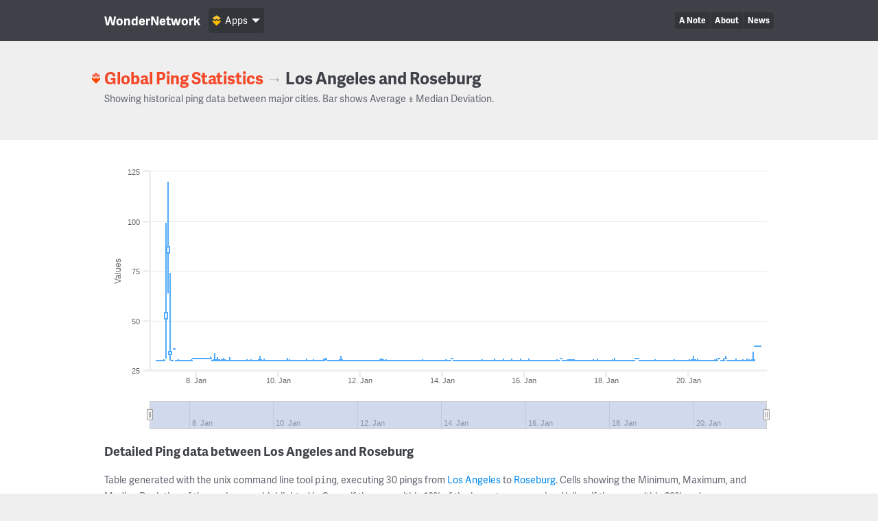

--- FILE ---
content_type: text/html; charset=UTF-8
request_url: https://wondernetwork.com/pings/Los%20Angeles/Roseburg
body_size: 10729
content:
<!DOCTYPE html>
<html>
	<head>
		<meta charset="utf-8">
		<meta http-equiv="X-UA-Compatible" content="IE=edge">
		<title>Ping time between Los Angeles and Roseburg - WonderNetwork</title>
		<meta name="description" content="">
		<meta name="viewport" content="width=device-width, initial-scale=1">
		<link rel="apple-touch-icon" sizes="180x180" href="/apple-touch-icon.png">
        <link rel="icon" type="image/png" sizes="32x32" href="/favicon-32x32.png">
        <link rel="icon" type="image/png" sizes="16x16" href="/favicon-16x16.png">
        <link rel="manifest" href="/manifest.json">
        <link rel="mask-icon" href="/safari-pinned-tab.svg" color="#ffbc00">
        <meta name="theme-color" content="#ffffff">

                <link rel="canonical" href="/pings/Los Angeles/Roseburg"/>
        		<!-- Organization structured data -->
	    <script type="application/ld+json">
	        {
	          "@context": "http://schema.org",
	          "@type": "Organization",
	          "name": "WonderNetwork",
	          "url": "https://wondernetwork.com",
	          "logo": "https://wondernetwork.com/img/wondernetwork_transparent.png",
	          "sameAs" : [
	                "https://twitter.com/wondernetwork",
	                "https://ca.linkedin.com/company/wonderproxy"
	          ]
	        }
	    </script>
		<script type="text/javascript">
		(function() {
			var config = {
				kitId: 'thg1bbf',
				scriptTimeout: 3000
			};
			var h=document.getElementsByTagName("html")[0];h.className+=" wf-loading";var t=setTimeout(function(){h.className=h.className.replace(/(\s|^)wf-loading(\s|$)/g," ");h.className+=" wf-inactive"},config.scriptTimeout);var tk=document.createElement("script"),d=false;tk.src='//use.typekit.net/'+config.kitId+'.js';tk.type="text/javascript";tk.async="true";tk.onload=tk.onreadystatechange=function(){var a=this.readyState;if(d||a&&a!="complete"&&a!="loaded")return;d=true;clearTimeout(t);try{Typekit.load(config)}catch(b){}};var s=document.getElementsByTagName("script")[0];s.parentNode.insertBefore(tk,s)
		})();
		</script>
		<!-- Open Graph data -->
	    <meta property="og:site_name" content="WonderNetwork" />
	    <meta property="og:title" content="Ping time between Los Angeles and Roseburg - WonderNetwork" />
	    <meta property="og:type" content="website" />
	    <meta property="og:url" content="https://wondernetwork.com/pings/Los%20Angeles/Roseburg"/>
        <meta property="og:image" content="https://wondernetwork.com/img/social.png"/>
	    <meta property="og:description" content=""/>
		<script type="text/javascript">
                            window['wondernetwork_pings'] = {"city1":"Los Angeles","city2":"Roseburg","rs":[{"source":"37","destination":"163","timestamp":"2026-01-21 17:44:56","min":"36.931","avg":"37.206","max":"37.408","mdev":"0.109"},{"source":"37","destination":"163","timestamp":"2026-01-21 16:29:54","min":"36.973","avg":"37.237","max":"37.402","mdev":"0.097"},{"source":"37","destination":"163","timestamp":"2026-01-21 15:14:55","min":"36.899","avg":"37.217","max":"37.436","mdev":"0.118"},{"source":"37","destination":"163","timestamp":"2026-01-21 13:59:55","min":"29.578","avg":"30.049","max":"34.311","mdev":"0.802"},{"source":"37","destination":"163","timestamp":"2026-01-21 12:44:54","min":"29.663","avg":"29.911","max":"30.099","mdev":"0.099"},{"source":"37","destination":"163","timestamp":"2026-01-21 11:29:55","min":"29.796","avg":"29.953","max":"30.434","mdev":"0.114"},{"source":"37","destination":"163","timestamp":"2026-01-21 10:14:57","min":"29.792","avg":"29.94","max":"30.753","mdev":"0.173"},{"source":"37","destination":"163","timestamp":"2026-01-21 08:59:55","min":"29.62","avg":"29.88","max":"30.086","mdev":"0.125"},{"source":"37","destination":"163","timestamp":"2026-01-21 07:44:55","min":"29.63","avg":"29.943","max":"30.373","mdev":"0.151"},{"source":"37","destination":"163","timestamp":"2026-01-21 06:29:55","min":"29.609","avg":"29.912","max":"30.125","mdev":"0.113"},{"source":"37","destination":"163","timestamp":"2026-01-21 05:14:55","min":"29.672","avg":"29.921","max":"30.082","mdev":"0.095"},{"source":"37","destination":"163","timestamp":"2026-01-21 03:59:55","min":"29.663","avg":"29.958","max":"30.903","mdev":"0.203"},{"source":"37","destination":"163","timestamp":"2026-01-21 02:44:55","min":"29.696","avg":"29.938","max":"30.151","mdev":"0.117"},{"source":"37","destination":"163","timestamp":"2026-01-21 01:29:56","min":"29.657","avg":"29.945","max":"30.101","mdev":"0.099"},{"source":"37","destination":"163","timestamp":"2026-01-21 00:14:54","min":"29.654","avg":"29.95","max":"30.233","mdev":"0.125"},{"source":"37","destination":"163","timestamp":"2026-01-20 22:59:57","min":"29.69","avg":"29.911","max":"30.12","mdev":"0.106"},{"source":"37","destination":"163","timestamp":"2026-01-20 21:44:55","min":"30.482","avg":"30.89","max":"32.357","mdev":"0.311"},{"source":"37","destination":"163","timestamp":"2026-01-20 20:29:55","min":"29.63","avg":"29.954","max":"30.757","mdev":"0.196"},{"source":"37","destination":"163","timestamp":"2026-01-20 19:14:55","min":"29.64","avg":"29.913","max":"30.114","mdev":"0.11"},{"source":"37","destination":"163","timestamp":"2026-01-20 17:59:54","min":"30.635","avg":"30.823","max":"31.021","mdev":"0.087"},{"source":"37","destination":"163","timestamp":"2026-01-20 16:44:55","min":"29.605","avg":"29.929","max":"30.976","mdev":"0.235"},{"source":"37","destination":"163","timestamp":"2026-01-20 15:29:55","min":"29.673","avg":"29.96","max":"30.628","mdev":"0.165"},{"source":"37","destination":"163","timestamp":"2026-01-20 14:14:55","min":"29.6","avg":"29.88","max":"30.089","mdev":"0.139"},{"source":"37","destination":"163","timestamp":"2026-01-20 12:59:54","min":"29.558","avg":"29.874","max":"30.1","mdev":"0.119"},{"source":"37","destination":"163","timestamp":"2026-01-20 11:44:56","min":"29.601","avg":"29.901","max":"30.075","mdev":"0.124"},{"source":"37","destination":"163","timestamp":"2026-01-20 10:29:56","min":"29.571","avg":"29.865","max":"30.089","mdev":"0.13"},{"source":"37","destination":"163","timestamp":"2026-01-20 09:14:57","min":"29.606","avg":"29.911","max":"30.095","mdev":"0.134"},{"source":"37","destination":"163","timestamp":"2026-01-20 07:59:55","min":"29.63","avg":"29.928","max":"30.12","mdev":"0.119"},{"source":"37","destination":"163","timestamp":"2026-01-20 06:44:55","min":"29.606","avg":"29.931","max":"30.077","mdev":"0.11"},{"source":"37","destination":"163","timestamp":"2026-01-20 05:29:55","min":"29.616","avg":"29.948","max":"30.816","mdev":"0.213"},{"source":"37","destination":"163","timestamp":"2026-01-20 04:14:56","min":"29.637","avg":"29.95","max":"30.636","mdev":"0.173"},{"source":"37","destination":"163","timestamp":"2026-01-20 02:59:56","min":"29.741","avg":"30.003","max":"32.364","mdev":"0.448"},{"source":"37","destination":"163","timestamp":"2026-01-20 01:44:56","min":"29.63","avg":"29.943","max":"30.63","mdev":"0.174"},{"source":"37","destination":"163","timestamp":"2026-01-20 00:29:56","min":"29.692","avg":"29.945","max":"30.592","mdev":"0.154"},{"source":"37","destination":"163","timestamp":"2026-01-19 23:14:56","min":"29.576","avg":"29.883","max":"30.236","mdev":"0.145"},{"source":"37","destination":"163","timestamp":"2026-01-19 21:59:43","min":"29.642","avg":"29.921","max":"30.188","mdev":"0.128"},{"source":"37","destination":"163","timestamp":"2026-01-19 20:44:55","min":"29.678","avg":"29.892","max":"30.067","mdev":"0.11"},{"source":"37","destination":"163","timestamp":"2026-01-19 19:29:54","min":"29.646","avg":"29.931","max":"30.268","mdev":"0.143"},{"source":"37","destination":"163","timestamp":"2026-01-19 18:14:54","min":"29.654","avg":"29.909","max":"30.343","mdev":"0.136"},{"source":"37","destination":"163","timestamp":"2026-01-19 16:59:55","min":"29.62","avg":"29.918","max":"30.087","mdev":"0.107"},{"source":"37","destination":"163","timestamp":"2026-01-19 15:44:53","min":"29.642","avg":"29.889","max":"30.382","mdev":"0.141"},{"source":"37","destination":"163","timestamp":"2026-01-19 14:29:57","min":"29.674","avg":"29.922","max":"30.089","mdev":"0.098"},{"source":"37","destination":"163","timestamp":"2026-01-19 13:14:55","min":"29.68","avg":"29.915","max":"30.13","mdev":"0.119"},{"source":"37","destination":"163","timestamp":"2026-01-19 11:59:54","min":"29.575","avg":"29.92","max":"30.174","mdev":"0.12"},{"source":"37","destination":"163","timestamp":"2026-01-19 10:44:56","min":"29.801","avg":"29.96","max":"30.126","mdev":"0.079"},{"source":"37","destination":"163","timestamp":"2026-01-19 09:29:55","min":"29.63","avg":"29.886","max":"30.119","mdev":"0.139"},{"source":"37","destination":"163","timestamp":"2026-01-19 08:14:54","min":"29.703","avg":"29.933","max":"30.11","mdev":"0.091"},{"source":"37","destination":"163","timestamp":"2026-01-19 06:59:54","min":"29.687","avg":"29.93","max":"30.104","mdev":"0.1"},{"source":"37","destination":"163","timestamp":"2026-01-19 05:44:54","min":"29.619","avg":"29.912","max":"30.069","mdev":"0.112"},{"source":"37","destination":"163","timestamp":"2026-01-19 04:29:54","min":"29.651","avg":"29.918","max":"30.358","mdev":"0.13"},{"source":"37","destination":"163","timestamp":"2026-01-19 03:14:53","min":"29.644","avg":"29.907","max":"30.064","mdev":"0.119"},{"source":"37","destination":"163","timestamp":"2026-01-19 01:59:57","min":"29.62","avg":"29.945","max":"30.135","mdev":"0.102"},{"source":"37","destination":"163","timestamp":"2026-01-19 00:44:54","min":"29.598","avg":"29.918","max":"30.062","mdev":"0.099"},{"source":"37","destination":"163","timestamp":"2026-01-18 23:29:54","min":"29.674","avg":"29.973","max":"30.13","mdev":"0.101"},{"source":"37","destination":"163","timestamp":"2026-01-18 22:14:54","min":"29.608","avg":"29.89","max":"30.201","mdev":"0.132"},{"source":"37","destination":"163","timestamp":"2026-01-18 20:59:55","min":"29.69","avg":"29.893","max":"30.081","mdev":"0.112"},{"source":"37","destination":"163","timestamp":"2026-01-18 19:44:55","min":"29.665","avg":"29.954","max":"30.22","mdev":"0.118"},{"source":"37","destination":"163","timestamp":"2026-01-18 18:29:58","min":"30.711","avg":"30.871","max":"31.089","mdev":"0.08"},{"source":"37","destination":"163","timestamp":"2026-01-18 17:14:54","min":"30.652","avg":"30.848","max":"31.086","mdev":"0.105"},{"source":"37","destination":"163","timestamp":"2026-01-18 15:59:56","min":"29.667","avg":"29.918","max":"30.074","mdev":"0.091"},{"source":"37","destination":"163","timestamp":"2026-01-18 14:44:54","min":"29.63","avg":"29.873","max":"30.117","mdev":"0.14"},{"source":"37","destination":"163","timestamp":"2026-01-18 13:29:54","min":"29.728","avg":"29.938","max":"30.081","mdev":"0.092"},{"source":"37","destination":"163","timestamp":"2026-01-18 12:14:54","min":"29.624","avg":"29.944","max":"30.291","mdev":"0.16"},{"source":"37","destination":"163","timestamp":"2026-01-18 10:59:55","min":"29.574","avg":"29.902","max":"30.136","mdev":"0.117"},{"source":"37","destination":"163","timestamp":"2026-01-18 09:44:56","min":"29.639","avg":"29.889","max":"30.203","mdev":"0.123"},{"source":"37","destination":"163","timestamp":"2026-01-18 08:29:55","min":"29.62","avg":"29.932","max":"30.178","mdev":"0.128"},{"source":"37","destination":"163","timestamp":"2026-01-18 07:14:56","min":"29.614","avg":"29.934","max":"30.065","mdev":"0.104"},{"source":"37","destination":"163","timestamp":"2026-01-18 05:59:53","min":"29.667","avg":"29.868","max":"30.044","mdev":"0.1"},{"source":"37","destination":"163","timestamp":"2026-01-18 04:44:54","min":"29.685","avg":"29.948","max":"31.054","mdev":"0.231"},{"source":"37","destination":"163","timestamp":"2026-01-18 03:29:53","min":"29.612","avg":"29.895","max":"30.649","mdev":"0.191"},{"source":"37","destination":"163","timestamp":"2026-01-18 02:14:54","min":"29.695","avg":"29.899","max":"30.124","mdev":"0.112"},{"source":"37","destination":"163","timestamp":"2026-01-18 00:59:54","min":"29.61","avg":"29.867","max":"30.281","mdev":"0.125"},{"source":"37","destination":"163","timestamp":"2026-01-17 23:44:54","min":"29.651","avg":"29.906","max":"30.056","mdev":"0.095"},{"source":"37","destination":"163","timestamp":"2026-01-17 22:30:00","min":"29.692","avg":"29.953","max":"30.158","mdev":"0.106"},{"source":"37","destination":"163","timestamp":"2026-01-17 21:14:59","min":"29.582","avg":"29.896","max":"30.133","mdev":"0.124"},{"source":"37","destination":"163","timestamp":"2026-01-17 19:59:54","min":"29.639","avg":"29.908","max":"30.176","mdev":"0.132"},{"source":"37","destination":"163","timestamp":"2026-01-17 18:44:54","min":"29.579","avg":"29.99","max":"30.89","mdev":"0.244"},{"source":"37","destination":"163","timestamp":"2026-01-17 17:29:55","min":"29.811","avg":"29.945","max":"30.107","mdev":"0.081"},{"source":"37","destination":"163","timestamp":"2026-01-17 16:14:55","min":"29.638","avg":"29.907","max":"30.64","mdev":"0.197"},{"source":"37","destination":"163","timestamp":"2026-01-17 14:59:55","min":"29.611","avg":"29.887","max":"30.305","mdev":"0.159"},{"source":"37","destination":"163","timestamp":"2026-01-17 13:44:54","min":"29.676","avg":"29.919","max":"30.191","mdev":"0.113"},{"source":"37","destination":"163","timestamp":"2026-01-17 12:29:55","min":"29.726","avg":"29.946","max":"30.175","mdev":"0.089"},{"source":"37","destination":"163","timestamp":"2026-01-17 11:14:54","min":"29.606","avg":"29.928","max":"30.237","mdev":"0.15"},{"source":"37","destination":"163","timestamp":"2026-01-17 09:59:55","min":"29.621","avg":"29.941","max":"30.062","mdev":"0.086"},{"source":"37","destination":"163","timestamp":"2026-01-17 08:44:53","min":"29.688","avg":"29.915","max":"30.125","mdev":"0.105"},{"source":"37","destination":"163","timestamp":"2026-01-17 07:29:55","min":"29.588","avg":"29.938","max":"30.143","mdev":"0.1"},{"source":"37","destination":"163","timestamp":"2026-01-17 06:14:54","min":"29.673","avg":"29.94","max":"30.294","mdev":"0.118"},{"source":"37","destination":"163","timestamp":"2026-01-17 04:59:54","min":"29.673","avg":"29.956","max":"30.371","mdev":"0.119"},{"source":"37","destination":"163","timestamp":"2026-01-17 03:44:55","min":"29.842","avg":"30.019","max":"30.51","mdev":"0.142"},{"source":"37","destination":"163","timestamp":"2026-01-17 02:30:00","min":"29.851","avg":"30.001","max":"30.146","mdev":"0.075"},{"source":"37","destination":"163","timestamp":"2026-01-17 01:14:56","min":"29.581","avg":"29.917","max":"30.071","mdev":"0.131"},{"source":"37","destination":"163","timestamp":"2026-01-16 23:59:58","min":"29.632","avg":"29.92","max":"30.059","mdev":"0.103"},{"source":"37","destination":"163","timestamp":"2026-01-16 22:44:55","min":"29.651","avg":"29.913","max":"30.157","mdev":"0.114"},{"source":"37","destination":"163","timestamp":"2026-01-16 21:29:53","min":"30.55","avg":"30.871","max":"31.03","mdev":"0.121"},{"source":"37","destination":"163","timestamp":"2026-01-16 20:14:56","min":"29.708","avg":"29.963","max":"30.213","mdev":"0.104"},{"source":"37","destination":"163","timestamp":"2026-01-16 18:59:55","min":"29.599","avg":"29.954","max":"30.482","mdev":"0.18"},{"source":"37","destination":"163","timestamp":"2026-01-16 17:44:57","min":"29.699","avg":"29.92","max":"30.111","mdev":"0.098"},{"source":"37","destination":"163","timestamp":"2026-01-16 16:29:56","min":"29.628","avg":"29.882","max":"30.045","mdev":"0.096"},{"source":"37","destination":"163","timestamp":"2026-01-16 15:14:56","min":"29.674","avg":"29.96","max":"30.172","mdev":"0.104"},{"source":"37","destination":"163","timestamp":"2026-01-16 13:59:56","min":"29.71","avg":"29.953","max":"30.072","mdev":"0.096"},{"source":"37","destination":"163","timestamp":"2026-01-16 12:44:56","min":"29.635","avg":"29.907","max":"30.07","mdev":"0.112"},{"source":"37","destination":"163","timestamp":"2026-01-16 11:29:56","min":"29.603","avg":"29.895","max":"30.118","mdev":"0.133"},{"source":"37","destination":"163","timestamp":"2026-01-16 10:14:55","min":"29.585","avg":"29.909","max":"30.103","mdev":"0.11"},{"source":"37","destination":"163","timestamp":"2026-01-16 08:59:56","min":"29.627","avg":"29.897","max":"30.051","mdev":"0.101"},{"source":"37","destination":"163","timestamp":"2026-01-16 07:44:55","min":"29.751","avg":"29.956","max":"30.164","mdev":"0.09"},{"source":"37","destination":"163","timestamp":"2026-01-16 06:29:57","min":"29.758","avg":"29.924","max":"30.135","mdev":"0.084"},{"source":"37","destination":"163","timestamp":"2026-01-16 05:14:55","min":"29.592","avg":"29.958","max":"30.172","mdev":"0.121"},{"source":"37","destination":"163","timestamp":"2026-01-16 03:59:55","min":"29.651","avg":"29.941","max":"30.293","mdev":"0.147"},{"source":"37","destination":"163","timestamp":"2026-01-16 02:44:56","min":"29.736","avg":"29.994","max":"30.85","mdev":"0.19"},{"source":"37","destination":"163","timestamp":"2026-01-16 01:29:56","min":"29.607","avg":"29.915","max":"30.037","mdev":"0.103"},{"source":"37","destination":"163","timestamp":"2026-01-16 00:14:56","min":"29.606","avg":"29.892","max":"30.119","mdev":"0.142"},{"source":"37","destination":"163","timestamp":"2026-01-15 22:59:56","min":"29.666","avg":"29.92","max":"30.101","mdev":"0.116"},{"source":"37","destination":"163","timestamp":"2026-01-15 21:44:55","min":"29.637","avg":"29.97","max":"30.834","mdev":"0.251"},{"source":"37","destination":"163","timestamp":"2026-01-15 20:29:58","min":"29.723","avg":"29.945","max":"30.114","mdev":"0.101"},{"source":"37","destination":"163","timestamp":"2026-01-15 19:14:57","min":"29.722","avg":"29.96","max":"30.131","mdev":"0.108"},{"source":"37","destination":"163","timestamp":"2026-01-15 17:59:54","min":"29.568","avg":"29.914","max":"30.167","mdev":"0.117"},{"source":"37","destination":"163","timestamp":"2026-01-15 16:44:57","min":"29.684","avg":"29.936","max":"30.907","mdev":"0.198"},{"source":"37","destination":"163","timestamp":"2026-01-15 15:29:58","min":"29.672","avg":"29.908","max":"30.148","mdev":"0.11"},{"source":"37","destination":"163","timestamp":"2026-01-15 14:14:54","min":"29.614","avg":"29.93","max":"30.09","mdev":"0.115"},{"source":"37","destination":"163","timestamp":"2026-01-15 12:59:53","min":"29.625","avg":"29.874","max":"30.185","mdev":"0.145"},{"source":"37","destination":"163","timestamp":"2026-01-15 11:44:55","min":"29.701","avg":"29.938","max":"30.935","mdev":"0.208"},{"source":"37","destination":"163","timestamp":"2026-01-15 10:29:56","min":"29.703","avg":"29.912","max":"30.064","mdev":"0.082"},{"source":"37","destination":"163","timestamp":"2026-01-15 09:14:55","min":"29.628","avg":"29.934","max":"30.065","mdev":"0.098"},{"source":"37","destination":"163","timestamp":"2026-01-15 07:59:55","min":"29.672","avg":"29.889","max":"30.051","mdev":"0.116"},{"source":"37","destination":"163","timestamp":"2026-01-15 06:44:55","min":"29.625","avg":"29.943","max":"30.771","mdev":"0.191"},{"source":"37","destination":"163","timestamp":"2026-01-15 05:29:57","min":"29.654","avg":"29.918","max":"30.091","mdev":"0.095"},{"source":"37","destination":"163","timestamp":"2026-01-15 04:14:57","min":"29.705","avg":"29.874","max":"30.29","mdev":"0.117"},{"source":"37","destination":"163","timestamp":"2026-01-15 02:59:57","min":"29.757","avg":"29.979","max":"30.165","mdev":"0.099"},{"source":"37","destination":"163","timestamp":"2026-01-15 01:44:56","min":"29.649","avg":"29.895","max":"30.195","mdev":"0.105"},{"source":"37","destination":"163","timestamp":"2026-01-15 00:29:57","min":"29.624","avg":"29.906","max":"30.12","mdev":"0.109"},{"source":"37","destination":"163","timestamp":"2026-01-14 23:14:55","min":"29.645","avg":"29.908","max":"30.559","mdev":"0.19"},{"source":"37","destination":"163","timestamp":"2026-01-14 21:59:58","min":"29.604","avg":"29.873","max":"30.029","mdev":"0.111"},{"source":"37","destination":"163","timestamp":"2026-01-14 20:44:58","min":"29.68","avg":"29.918","max":"30.153","mdev":"0.121"},{"source":"37","destination":"163","timestamp":"2026-01-14 19:29:55","min":"29.75","avg":"29.928","max":"30.182","mdev":"0.101"},{"source":"37","destination":"163","timestamp":"2026-01-14 18:14:57","min":"29.655","avg":"29.928","max":"30.123","mdev":"0.118"},{"source":"37","destination":"163","timestamp":"2026-01-14 16:59:56","min":"29.678","avg":"29.938","max":"30.104","mdev":"0.108"},{"source":"37","destination":"163","timestamp":"2026-01-14 15:44:56","min":"29.711","avg":"29.967","max":"30.125","mdev":"0.112"},{"source":"37","destination":"163","timestamp":"2026-01-14 14:29:58","min":"29.704","avg":"29.932","max":"30.055","mdev":"0.094"},{"source":"37","destination":"163","timestamp":"2026-01-14 13:14:55","min":"29.599","avg":"29.903","max":"30.072","mdev":"0.117"},{"source":"37","destination":"163","timestamp":"2026-01-14 11:59:57","min":"29.641","avg":"29.901","max":"30.077","mdev":"0.111"},{"source":"37","destination":"163","timestamp":"2026-01-14 10:44:56","min":"29.679","avg":"29.958","max":"30.149","mdev":"0.103"},{"source":"37","destination":"163","timestamp":"2026-01-14 09:29:56","min":"29.609","avg":"29.929","max":"30.202","mdev":"0.127"},{"source":"37","destination":"163","timestamp":"2026-01-14 08:14:55","min":"29.73","avg":"29.936","max":"30.106","mdev":"0.097"},{"source":"37","destination":"163","timestamp":"2026-01-14 06:59:54","min":"29.612","avg":"29.932","max":"30.309","mdev":"0.135"},{"source":"37","destination":"163","timestamp":"2026-01-14 05:45:19","min":"30.525","avg":"30.87","max":"31.038","mdev":"0.103"},{"source":"37","destination":"163","timestamp":"2026-01-14 04:29:57","min":"29.664","avg":"29.95","max":"30.191","mdev":"0.119"},{"source":"37","destination":"163","timestamp":"2026-01-14 03:14:56","min":"29.618","avg":"29.873","max":"30.133","mdev":"0.131"},{"source":"37","destination":"163","timestamp":"2026-01-14 01:59:54","min":"29.587","avg":"29.922","max":"30.684","mdev":"0.189"},{"source":"37","destination":"163","timestamp":"2026-01-14 00:44:56","min":"29.559","avg":"29.892","max":"30.053","mdev":"0.128"},{"source":"37","destination":"163","timestamp":"2026-01-13 23:29:55","min":"29.608","avg":"29.906","max":"30.177","mdev":"0.135"},{"source":"37","destination":"163","timestamp":"2026-01-13 22:14:54","min":"29.623","avg":"29.913","max":"30.066","mdev":"0.106"},{"source":"37","destination":"163","timestamp":"2026-01-13 20:59:57","min":"29.725","avg":"29.92","max":"30.142","mdev":"0.098"},{"source":"37","destination":"163","timestamp":"2026-01-13 19:44:54","min":"29.709","avg":"29.928","max":"30.157","mdev":"0.104"},{"source":"37","destination":"163","timestamp":"2026-01-13 18:29:57","min":"29.571","avg":"29.926","max":"30.149","mdev":"0.133"},{"source":"37","destination":"163","timestamp":"2026-01-13 17:14:56","min":"29.672","avg":"29.901","max":"30.095","mdev":"0.107"},{"source":"37","destination":"163","timestamp":"2026-01-13 15:59:57","min":"29.638","avg":"29.859","max":"30.096","mdev":"0.099"},{"source":"37","destination":"163","timestamp":"2026-01-13 14:44:55","min":"29.652","avg":"29.932","max":"30.089","mdev":"0.097"},{"source":"37","destination":"163","timestamp":"2026-01-13 13:29:57","min":"29.64","avg":"29.874","max":"30.095","mdev":"0.123"},{"source":"37","destination":"163","timestamp":"2026-01-13 12:14:56","min":"29.707","avg":"29.918","max":"30.539","mdev":"0.155"},{"source":"37","destination":"163","timestamp":"2026-01-13 10:59:54","min":"29.63","avg":"29.913","max":"30.097","mdev":"0.113"},{"source":"37","destination":"163","timestamp":"2026-01-13 09:44:57","min":"29.684","avg":"29.974","max":"30.344","mdev":"0.126"},{"source":"37","destination":"163","timestamp":"2026-01-13 08:29:58","min":"29.632","avg":"29.919","max":"30.094","mdev":"0.113"},{"source":"37","destination":"163","timestamp":"2026-01-13 07:14:57","min":"29.62","avg":"29.917","max":"30.088","mdev":"0.114"},{"source":"37","destination":"163","timestamp":"2026-01-13 05:59:55","min":"29.684","avg":"29.901","max":"30.214","mdev":"0.128"},{"source":"37","destination":"163","timestamp":"2026-01-13 04:44:54","min":"29.692","avg":"29.906","max":"30.198","mdev":"0.131"},{"source":"37","destination":"163","timestamp":"2026-01-13 03:29:57","min":"29.673","avg":"29.955","max":"30.285","mdev":"0.107"},{"source":"37","destination":"163","timestamp":"2026-01-13 02:14:56","min":"29.613","avg":"29.937","max":"30.055","mdev":"0.098"},{"source":"37","destination":"163","timestamp":"2026-01-13 00:59:56","min":"29.838","avg":"29.986","max":"30.134","mdev":"0.073"},{"source":"37","destination":"163","timestamp":"2026-01-12 23:44:56","min":"29.605","avg":"29.902","max":"30.304","mdev":"0.145"},{"source":"37","destination":"163","timestamp":"2026-01-12 22:29:56","min":"29.728","avg":"29.963","max":"30.206","mdev":"0.093"},{"source":"37","destination":"163","timestamp":"2026-01-12 21:14:54","min":"29.579","avg":"29.912","max":"30.079","mdev":"0.114"},{"source":"37","destination":"163","timestamp":"2026-01-12 19:59:56","min":"29.59","avg":"29.898","max":"30.151","mdev":"0.127"},{"source":"37","destination":"163","timestamp":"2026-01-12 18:44:56","min":"29.662","avg":"29.88","max":"30.035","mdev":"0.108"},{"source":"37","destination":"163","timestamp":"2026-01-12 17:29:56","min":"29.602","avg":"29.926","max":"30.126","mdev":"0.111"},{"source":"37","destination":"163","timestamp":"2026-01-12 16:14:55","min":"29.616","avg":"29.93","max":"30.105","mdev":"0.11"},{"source":"37","destination":"163","timestamp":"2026-01-12 14:59:55","min":"29.647","avg":"29.955","max":"30.506","mdev":"0.187"},{"source":"37","destination":"163","timestamp":"2026-01-12 13:44:55","min":"29.616","avg":"29.953","max":"30.64","mdev":"0.182"},{"source":"37","destination":"163","timestamp":"2026-01-12 12:29:56","min":"29.599","avg":"30.042","max":"31.307","mdev":"0.284"},{"source":"37","destination":"163","timestamp":"2026-01-12 11:14:53","min":"29.639","avg":"29.883","max":"30.276","mdev":"0.122"},{"source":"37","destination":"163","timestamp":"2026-01-12 09:59:58","min":"29.731","avg":"29.93","max":"30.083","mdev":"0.083"},{"source":"37","destination":"163","timestamp":"2026-01-12 08:44:57","min":"29.761","avg":"29.952","max":"30.119","mdev":"0.083"},{"source":"37","destination":"163","timestamp":"2026-01-12 07:29:54","min":"29.602","avg":"29.915","max":"30.179","mdev":"0.114"},{"source":"37","destination":"163","timestamp":"2026-01-12 06:14:56","min":"29.613","avg":"29.875","max":"30.041","mdev":"0.108"},{"source":"37","destination":"163","timestamp":"2026-01-12 04:59:57","min":"29.606","avg":"29.939","max":"30.125","mdev":"0.11"},{"source":"37","destination":"163","timestamp":"2026-01-12 03:44:53","min":"29.699","avg":"29.952","max":"30.309","mdev":"0.118"},{"source":"37","destination":"163","timestamp":"2026-01-12 02:29:55","min":"29.634","avg":"29.918","max":"30.082","mdev":"0.095"},{"source":"37","destination":"163","timestamp":"2026-01-12 01:14:57","min":"29.541","avg":"29.9","max":"30.119","mdev":"0.136"},{"source":"37","destination":"163","timestamp":"2026-01-11 23:59:56","min":"29.585","avg":"29.933","max":"30.119","mdev":"0.109"},{"source":"37","destination":"163","timestamp":"2026-01-11 22:44:57","min":"29.593","avg":"29.919","max":"30.157","mdev":"0.122"},{"source":"37","destination":"163","timestamp":"2026-01-11 21:29:57","min":"29.611","avg":"29.924","max":"30.099","mdev":"0.111"},{"source":"37","destination":"163","timestamp":"2026-01-11 20:14:55","min":"29.651","avg":"29.941","max":"30.143","mdev":"0.101"},{"source":"37","destination":"163","timestamp":"2026-01-11 18:59:58","min":"29.714","avg":"29.938","max":"30.051","mdev":"0.079"},{"source":"37","destination":"163","timestamp":"2026-01-11 17:44:54","min":"29.617","avg":"29.88","max":"30.048","mdev":"0.124"},{"source":"37","destination":"163","timestamp":"2026-01-11 16:29:56","min":"29.713","avg":"29.945","max":"30.147","mdev":"0.083"},{"source":"37","destination":"163","timestamp":"2026-01-11 15:14:55","min":"29.619","avg":"29.899","max":"30.097","mdev":"0.123"},{"source":"37","destination":"163","timestamp":"2026-01-11 13:59:55","min":"29.608","avg":"29.92","max":"30.062","mdev":"0.083"},{"source":"37","destination":"163","timestamp":"2026-01-11 12:44:56","min":"29.637","avg":"30.031","max":"32.218","mdev":"0.582"},{"source":"37","destination":"163","timestamp":"2026-01-11 11:29:56","min":"29.678","avg":"29.922","max":"30.142","mdev":"0.105"},{"source":"37","destination":"163","timestamp":"2026-01-11 10:14:58","min":"29.585","avg":"29.938","max":"30.232","mdev":"0.123"},{"source":"37","destination":"163","timestamp":"2026-01-11 08:59:55","min":"29.705","avg":"29.927","max":"30.077","mdev":"0.112"},{"source":"37","destination":"163","timestamp":"2026-01-11 07:44:56","min":"29.609","avg":"29.917","max":"30.103","mdev":"0.099"},{"source":"37","destination":"163","timestamp":"2026-01-11 06:29:54","min":"29.669","avg":"29.949","max":"30.076","mdev":"0.104"},{"source":"37","destination":"163","timestamp":"2026-01-11 05:14:55","min":"29.578","avg":"29.93","max":"30.186","mdev":"0.131"},{"source":"37","destination":"163","timestamp":"2026-01-11 03:59:57","min":"29.805","avg":"30.615","max":"31.103","mdev":"0.412"},{"source":"37","destination":"163","timestamp":"2026-01-11 02:44:55","min":"29.692","avg":"29.968","max":"30.959","mdev":"0.212"},{"source":"37","destination":"163","timestamp":"2026-01-11 01:29:55","min":"29.544","avg":"29.929","max":"30.114","mdev":"0.118"},{"source":"37","destination":"163","timestamp":"2026-01-11 00:14:57","min":"29.617","avg":"29.92","max":"30.147","mdev":"0.112"},{"source":"37","destination":"163","timestamp":"2026-01-10 22:59:55","min":"29.739","avg":"29.95","max":"30.173","mdev":"0.093"},{"source":"37","destination":"163","timestamp":"2026-01-10 21:44:57","min":"29.651","avg":"29.926","max":"30.139","mdev":"0.089"},{"source":"37","destination":"163","timestamp":"2026-01-10 20:29:56","min":"29.627","avg":"29.994","max":"30.406","mdev":"0.126"},{"source":"37","destination":"163","timestamp":"2026-01-10 19:14:56","min":"29.672","avg":"29.9","max":"30.233","mdev":"0.115"},{"source":"37","destination":"163","timestamp":"2026-01-10 17:59:54","min":"29.627","avg":"29.922","max":"30.094","mdev":"0.113"},{"source":"37","destination":"163","timestamp":"2026-01-10 16:44:56","min":"29.678","avg":"29.948","max":"30.873","mdev":"0.21"},{"source":"37","destination":"163","timestamp":"2026-01-10 15:29:57","min":"29.721","avg":"29.915","max":"30.095","mdev":"0.091"},{"source":"37","destination":"163","timestamp":"2026-01-10 14:14:56","min":"29.765","avg":"29.91","max":"30.074","mdev":"0.09"},{"source":"37","destination":"163","timestamp":"2026-01-10 12:59:56","min":"29.571","avg":"29.899","max":"30.171","mdev":"0.147"},{"source":"37","destination":"163","timestamp":"2026-01-10 11:44:53","min":"29.643","avg":"29.932","max":"30.194","mdev":"0.121"},{"source":"37","destination":"163","timestamp":"2026-01-10 10:29:55","min":"29.622","avg":"29.904","max":"30.144","mdev":"0.138"},{"source":"37","destination":"163","timestamp":"2026-01-10 09:14:58","min":"29.624","avg":"29.924","max":"30.074","mdev":"0.112"},{"source":"37","destination":"163","timestamp":"2026-01-10 07:59:55","min":"29.793","avg":"29.97","max":"30.265","mdev":"0.096"},{"source":"37","destination":"163","timestamp":"2026-01-10 06:44:57","min":"29.598","avg":"29.919","max":"30.411","mdev":"0.169"},{"source":"37","destination":"163","timestamp":"2026-01-10 05:29:55","min":"29.714","avg":"29.988","max":"31.097","mdev":"0.255"},{"source":"37","destination":"163","timestamp":"2026-01-10 04:14:55","min":"29.721","avg":"29.952","max":"30.11","mdev":"0.099"},{"source":"37","destination":"163","timestamp":"2026-01-10 02:59:54","min":"29.819","avg":"29.976","max":"30.101","mdev":"0.083"},{"source":"37","destination":"163","timestamp":"2026-01-10 01:44:55","min":"29.669","avg":"29.923","max":"30.196","mdev":"0.124"},{"source":"37","destination":"163","timestamp":"2026-01-10 00:29:55","min":"29.645","avg":"29.925","max":"30.208","mdev":"0.135"},{"source":"37","destination":"163","timestamp":"2026-01-09 23:14:56","min":"29.581","avg":"29.909","max":"30.075","mdev":"0.106"},{"source":"37","destination":"163","timestamp":"2026-01-09 21:59:56","min":"29.715","avg":"29.951","max":"30.134","mdev":"0.094"},{"source":"37","destination":"163","timestamp":"2026-01-09 20:44:56","min":"29.662","avg":"29.976","max":"30.117","mdev":"0.096"},{"source":"37","destination":"163","timestamp":"2026-01-09 19:29:56","min":"29.673","avg":"29.89","max":"30.061","mdev":"0.108"},{"source":"37","destination":"163","timestamp":"2026-01-09 18:14:56","min":"29.604","avg":"29.873","max":"30.099","mdev":"0.131"},{"source":"37","destination":"163","timestamp":"2026-01-09 16:59:56","min":"29.645","avg":"29.906","max":"30.161","mdev":"0.13"},{"source":"37","destination":"163","timestamp":"2026-01-09 15:44:56","min":"29.737","avg":"29.966","max":"30.921","mdev":"0.199"},{"source":"37","destination":"163","timestamp":"2026-01-09 14:29:56","min":"29.639","avg":"29.953","max":"30.093","mdev":"0.102"},{"source":"37","destination":"163","timestamp":"2026-01-09 13:14:55","min":"29.718","avg":"30.031","max":"32.406","mdev":"0.474"},{"source":"37","destination":"163","timestamp":"2026-01-09 11:59:55","min":"29.674","avg":"29.958","max":"30.13","mdev":"0.098"},{"source":"37","destination":"163","timestamp":"2026-01-09 10:44:55","min":"29.655","avg":"29.944","max":"30.196","mdev":"0.099"},{"source":"37","destination":"163","timestamp":"2026-01-09 09:29:56","min":"29.595","avg":"29.864","max":"30.285","mdev":"0.153"},{"source":"37","destination":"163","timestamp":"2026-01-09 08:14:57","min":"29.696","avg":"29.965","max":"30.569","mdev":"0.147"},{"source":"37","destination":"163","timestamp":"2026-01-09 06:59:54","min":"29.628","avg":"29.886","max":"30.134","mdev":"0.127"},{"source":"37","destination":"163","timestamp":"2026-01-09 05:44:55","min":"29.723","avg":"29.962","max":"30.371","mdev":"0.13"},{"source":"37","destination":"163","timestamp":"2026-01-09 04:29:58","min":"29.81","avg":"29.993","max":"30.153","mdev":"0.101"},{"source":"37","destination":"163","timestamp":"2026-01-09 03:14:56","min":"29.649","avg":"29.951","max":"30.194","mdev":"0.12"},{"source":"37","destination":"163","timestamp":"2026-01-09 02:00:00","min":"29.647","avg":"29.93","max":"30.339","mdev":"0.145"},{"source":"37","destination":"163","timestamp":"2026-01-09 00:44:54","min":"29.628","avg":"29.931","max":"30.059","mdev":"0.097"},{"source":"37","destination":"163","timestamp":"2026-01-08 23:29:58","min":"29.633","avg":"29.929","max":"30.182","mdev":"0.115"},{"source":"37","destination":"163","timestamp":"2026-01-08 22:14:55","min":"29.726","avg":"29.962","max":"30.259","mdev":"0.13"},{"source":"37","destination":"163","timestamp":"2026-01-08 20:59:55","min":"29.644","avg":"29.892","max":"30.094","mdev":"0.125"},{"source":"37","destination":"163","timestamp":"2026-01-08 19:44:57","min":"29.6","avg":"29.955","max":"31.501","mdev":"0.31"},{"source":"37","destination":"163","timestamp":"2026-01-08 18:29:57","min":"29.597","avg":"29.899","max":"30.097","mdev":"0.12"},{"source":"37","destination":"163","timestamp":"2026-01-08 17:15:00","min":"29.686","avg":"29.874","max":"30.052","mdev":"0.103"},{"source":"37","destination":"163","timestamp":"2026-01-08 15:59:55","min":"29.597","avg":"30.031","max":"31.356","mdev":"0.35"},{"source":"37","destination":"163","timestamp":"2026-01-08 14:44:55","min":"29.635","avg":"29.969","max":"30.429","mdev":"0.174"},{"source":"37","destination":"163","timestamp":"2026-01-08 13:29:56","min":"29.651","avg":"29.927","max":"30.384","mdev":"0.167"},{"source":"37","destination":"163","timestamp":"2026-01-08 12:14:54","min":"29.615","avg":"30.039","max":"31.655","mdev":"0.416"},{"source":"37","destination":"163","timestamp":"2026-01-08 10:59:55","min":"29.581","avg":"30.042","max":"33.599","mdev":"0.668"},{"source":"37","destination":"163","timestamp":"2026-01-08 09:44:55","min":"29.595","avg":"29.931","max":"30.124","mdev":"0.111"},{"source":"37","destination":"163","timestamp":"2026-01-08 08:29:57","min":"30.699","avg":"30.91","max":"32.052","mdev":"0.228"},{"source":"37","destination":"163","timestamp":"2026-01-08 07:14:55","min":"30.598","avg":"30.855","max":"31.022","mdev":"0.085"},{"source":"37","destination":"163","timestamp":"2026-01-08 05:59:55","min":"30.74","avg":"30.886","max":"31.063","mdev":"0.079"},{"source":"37","destination":"163","timestamp":"2026-01-08 04:44:56","min":"30.511","avg":"30.808","max":"31.036","mdev":"0.112"},{"source":"37","destination":"163","timestamp":"2026-01-08 03:29:56","min":"30.581","avg":"30.857","max":"31.012","mdev":"0.105"},{"source":"37","destination":"163","timestamp":"2026-01-08 02:14:57","min":"30.546","avg":"30.856","max":"31.055","mdev":"0.106"},{"source":"37","destination":"163","timestamp":"2026-01-08 00:59:55","min":"30.501","avg":"30.827","max":"31.101","mdev":"0.134"},{"source":"37","destination":"163","timestamp":"2026-01-07 23:44:58","min":"30.562","avg":"30.819","max":"31.028","mdev":"0.117"},{"source":"37","destination":"163","timestamp":"2026-01-07 22:29:56","min":"30.524","avg":"30.889","max":"31.058","mdev":"0.098"},{"source":"37","destination":"163","timestamp":"2026-01-07 21:14:55","min":"29.661","avg":"29.993","max":"30.68","mdev":"0.16"},{"source":"37","destination":"163","timestamp":"2026-01-07 19:59:54","min":"29.607","avg":"29.923","max":"30.084","mdev":"0.106"},{"source":"37","destination":"163","timestamp":"2026-01-07 18:44:55","min":"29.596","avg":"29.915","max":"30.081","mdev":"0.114"},{"source":"37","destination":"163","timestamp":"2026-01-07 17:29:56","min":"29.66","avg":"29.959","max":"30.219","mdev":"0.105"},{"source":"37","destination":"163","timestamp":"2026-01-07 16:14:56","min":"29.599","avg":"29.913","max":"30.061","mdev":"0.114"},{"source":"37","destination":"163","timestamp":"2026-01-07 14:59:56","min":"29.566","avg":"29.928","max":"30.099","mdev":"0.109"},{"source":"37","destination":"163","timestamp":"2026-01-07 13:44:55","min":"29.668","avg":"29.957","max":"30.477","mdev":"0.145"},{"source":"37","destination":"163","timestamp":"2026-01-07 12:29:54","min":"29.611","avg":"29.923","max":"30.098","mdev":"0.137"},{"source":"37","destination":"163","timestamp":"2026-01-07 11:14:56","min":"35.451","avg":"35.703","max":"35.845","mdev":"0.097"},{"source":"37","destination":"163","timestamp":"2026-01-07 09:59:55","min":"29.649","avg":"29.944","max":"30.106","mdev":"0.11"},{"source":"37","destination":"163","timestamp":"2026-01-07 08:44:58","min":"29.815","avg":"34.412","max":"74.083","mdev":"8.319"},{"source":"37","destination":"163","timestamp":"2026-01-07 07:29:55","min":"63.577","avg":"86.9","max":"119.802","mdev":"16.154"},{"source":"37","destination":"163","timestamp":"2026-01-07 06:14:56","min":"30.818","avg":"53.927","max":"98.973","mdev":"17.273"},{"source":"37","destination":"163","timestamp":"2026-01-07 04:59:56","min":"29.747","avg":"29.967","max":"30.385","mdev":"0.116"},{"source":"37","destination":"163","timestamp":"2026-01-07 03:44:56","min":"29.673","avg":"29.941","max":"30.062","mdev":"0.089"},{"source":"37","destination":"163","timestamp":"2026-01-07 02:29:56","min":"29.824","avg":"29.968","max":"30.145","mdev":"0.084"},{"source":"37","destination":"163","timestamp":"2026-01-07 01:14:55","min":"29.676","avg":"29.914","max":"30.166","mdev":"0.115"}]};
                	</script>
    	<link href="/css/main.1739373094.css" media="screen, projection" rel="stylesheet" type="text/css" />
		<script defer data-domain="wondernetwork.com" src="https://plausible.io/js/script.js"></script>
	</head>
	<body id="section-" class="">
		<div id="header" class="strip">
			<div class="strip-content">
				<a class="site-logo" href="/">WonderNetwork</a>
				<ul class="site-nav">
					<li><a class="site-nav-link" href="/noteonthedoor">A Note</a></li>
					<li><a class="site-nav-link" href="/about">About</a></li>
					<li><a class="site-nav-link" href="/news">News</a></li>
				</ul>
									<div class="products dropdown">
						<div class="products-label dropdown-trigger is-wn">Apps<span class="logo"></span><span class="icon is-descending"></span></div>
						<ul class="products-list dropdown-target">
							<li><a href="/wonderproxy" class="products-link is-wp"><span class="logo"></span>WonderProxy</a></li>
							<li><a href="/wheresitup" class="products-link is-wip"><span class="logo"></span>Where&#8217;s It Up?</a></li>
							<li><a href="/testlocally" class="products-link is-nlt"><span class="logo"></span>TestLocally</a></li>
							<li><a href="/pings" class="products-link is-gps"><span class="logo"></span>Global Ping Statistics</a></li>
							<li><a href="/wheresitfast" class="products-link is-wif"><span class="logo"></span>Where&#8217;s It Fast?</a></li>
						</ul>
					</div>
							</div>
		</div>

		<div id="wrap">
            <div id="sub-header" class="strip is-product is-gps">
	<div class="strip-content">
		<h1 class="strip-header">
			<a class="sh-root" href="/pings"><span class="logo"></span>Global Ping Statistics</a>
			<span class="section">&#8594;</span>
			<span class="sh-crumb">Los Angeles and Roseburg</span>
		</h1>
		<p>Showing historical ping data between major cities. Bar shows Average &#177; Median Deviation.</p>
	</div>
</div>
<div id="content">
	<div class="strip is-lastchild">
		<div class="strip-content">
			<div id="pings-plot"></div>
			<h2>Detailed Ping data between Los Angeles and Roseburg</h2>
			<p>Table generated with the unix command line tool <code>ping</code>, executing 30 pings from <a href="/pings/Los Angeles">Los Angeles</a> to <a href="/pings/Roseburg">Roseburg</a>. Cells showing the Minimum, Maximum, and Median Deviation of those pings are highlighted in Green if they are within 10% of the lowest average ping, Yellow if they are within 20% and so on. Deviations are judged based on an ideal value being within 10% of 1% of that run&#8217;s average ping time (green).</p>
			<table>
				<thead>
					<tr>
						<th>avg</th>
						<th>min</th>
						<th>max</th>
						<th>mdev</th>
						<th>timestamp</th>
					</tr>
				</thead>
				<tbody>
											<tr>
							<td class="is-bucket is-bucket-0">
								<div class="td-item">37.206ms</div>
							</td>
							<td class="is-bucket is-bucket-0">
								<div class="td-item">36.931ms</div>
							</td>
							<td class="is-bucket is-bucket-0">
								<div class="td-item">37.408ms</div>
							</td>
							<td class="is-bucket is-bucket-0">
								<div class="td-item">0.109ms</div>
							</td>
							<td class="is-bucket">2026-01-21 17:44:56</td>
						</tr>
											<tr>
							<td class="is-bucket is-bucket-0">
								<div class="td-item">37.237ms</div>
							</td>
							<td class="is-bucket is-bucket-0">
								<div class="td-item">36.973ms</div>
							</td>
							<td class="is-bucket is-bucket-0">
								<div class="td-item">37.402ms</div>
							</td>
							<td class="is-bucket is-bucket-0">
								<div class="td-item">0.097ms</div>
							</td>
							<td class="is-bucket">2026-01-21 16:29:54</td>
						</tr>
											<tr>
							<td class="is-bucket is-bucket-0">
								<div class="td-item">37.217ms</div>
							</td>
							<td class="is-bucket is-bucket-0">
								<div class="td-item">36.899ms</div>
							</td>
							<td class="is-bucket is-bucket-0">
								<div class="td-item">37.436ms</div>
							</td>
							<td class="is-bucket is-bucket-0">
								<div class="td-item">0.118ms</div>
							</td>
							<td class="is-bucket">2026-01-21 15:14:55</td>
						</tr>
											<tr>
							<td class="is-bucket is-bucket-0">
								<div class="td-item">30.049ms</div>
							</td>
							<td class="is-bucket is-bucket-0">
								<div class="td-item">29.578ms</div>
							</td>
							<td class="is-bucket is-bucket-1">
								<div class="td-item">34.311ms</div>
							</td>
							<td class="is-bucket is-bucket-4">
								<div class="td-item">0.802ms</div>
							</td>
							<td class="is-bucket">2026-01-21 13:59:55</td>
						</tr>
											<tr>
							<td class="is-bucket is-bucket-0">
								<div class="td-item">29.911ms</div>
							</td>
							<td class="is-bucket is-bucket-0">
								<div class="td-item">29.663ms</div>
							</td>
							<td class="is-bucket is-bucket-0">
								<div class="td-item">30.099ms</div>
							</td>
							<td class="is-bucket is-bucket-0">
								<div class="td-item">0.099ms</div>
							</td>
							<td class="is-bucket">2026-01-21 12:44:54</td>
						</tr>
											<tr>
							<td class="is-bucket is-bucket-0">
								<div class="td-item">29.953ms</div>
							</td>
							<td class="is-bucket is-bucket-0">
								<div class="td-item">29.796ms</div>
							</td>
							<td class="is-bucket is-bucket-0">
								<div class="td-item">30.434ms</div>
							</td>
							<td class="is-bucket is-bucket-0">
								<div class="td-item">0.114ms</div>
							</td>
							<td class="is-bucket">2026-01-21 11:29:55</td>
						</tr>
											<tr>
							<td class="is-bucket is-bucket-0">
								<div class="td-item">29.940ms</div>
							</td>
							<td class="is-bucket is-bucket-0">
								<div class="td-item">29.792ms</div>
							</td>
							<td class="is-bucket is-bucket-0">
								<div class="td-item">30.753ms</div>
							</td>
							<td class="is-bucket is-bucket-0">
								<div class="td-item">0.173ms</div>
							</td>
							<td class="is-bucket">2026-01-21 10:14:57</td>
						</tr>
											<tr>
							<td class="is-bucket is-bucket-0">
								<div class="td-item">29.880ms</div>
							</td>
							<td class="is-bucket is-bucket-0">
								<div class="td-item">29.620ms</div>
							</td>
							<td class="is-bucket is-bucket-0">
								<div class="td-item">30.086ms</div>
							</td>
							<td class="is-bucket is-bucket-0">
								<div class="td-item">0.125ms</div>
							</td>
							<td class="is-bucket">2026-01-21 08:59:55</td>
						</tr>
											<tr>
							<td class="is-bucket is-bucket-0">
								<div class="td-item">29.943ms</div>
							</td>
							<td class="is-bucket is-bucket-0">
								<div class="td-item">29.630ms</div>
							</td>
							<td class="is-bucket is-bucket-0">
								<div class="td-item">30.373ms</div>
							</td>
							<td class="is-bucket is-bucket-0">
								<div class="td-item">0.151ms</div>
							</td>
							<td class="is-bucket">2026-01-21 07:44:55</td>
						</tr>
											<tr>
							<td class="is-bucket is-bucket-0">
								<div class="td-item">29.912ms</div>
							</td>
							<td class="is-bucket is-bucket-0">
								<div class="td-item">29.609ms</div>
							</td>
							<td class="is-bucket is-bucket-0">
								<div class="td-item">30.125ms</div>
							</td>
							<td class="is-bucket is-bucket-0">
								<div class="td-item">0.113ms</div>
							</td>
							<td class="is-bucket">2026-01-21 06:29:55</td>
						</tr>
											<tr>
							<td class="is-bucket is-bucket-0">
								<div class="td-item">29.921ms</div>
							</td>
							<td class="is-bucket is-bucket-0">
								<div class="td-item">29.672ms</div>
							</td>
							<td class="is-bucket is-bucket-0">
								<div class="td-item">30.082ms</div>
							</td>
							<td class="is-bucket is-bucket-0">
								<div class="td-item">0.095ms</div>
							</td>
							<td class="is-bucket">2026-01-21 05:14:55</td>
						</tr>
											<tr>
							<td class="is-bucket is-bucket-0">
								<div class="td-item">29.958ms</div>
							</td>
							<td class="is-bucket is-bucket-0">
								<div class="td-item">29.663ms</div>
							</td>
							<td class="is-bucket is-bucket-0">
								<div class="td-item">30.903ms</div>
							</td>
							<td class="is-bucket is-bucket-0">
								<div class="td-item">0.203ms</div>
							</td>
							<td class="is-bucket">2026-01-21 03:59:55</td>
						</tr>
											<tr>
							<td class="is-bucket is-bucket-0">
								<div class="td-item">29.938ms</div>
							</td>
							<td class="is-bucket is-bucket-0">
								<div class="td-item">29.696ms</div>
							</td>
							<td class="is-bucket is-bucket-0">
								<div class="td-item">30.151ms</div>
							</td>
							<td class="is-bucket is-bucket-0">
								<div class="td-item">0.117ms</div>
							</td>
							<td class="is-bucket">2026-01-21 02:44:55</td>
						</tr>
											<tr>
							<td class="is-bucket is-bucket-0">
								<div class="td-item">29.945ms</div>
							</td>
							<td class="is-bucket is-bucket-0">
								<div class="td-item">29.657ms</div>
							</td>
							<td class="is-bucket is-bucket-0">
								<div class="td-item">30.101ms</div>
							</td>
							<td class="is-bucket is-bucket-0">
								<div class="td-item">0.099ms</div>
							</td>
							<td class="is-bucket">2026-01-21 01:29:56</td>
						</tr>
											<tr>
							<td class="is-bucket is-bucket-0">
								<div class="td-item">29.950ms</div>
							</td>
							<td class="is-bucket is-bucket-0">
								<div class="td-item">29.654ms</div>
							</td>
							<td class="is-bucket is-bucket-0">
								<div class="td-item">30.233ms</div>
							</td>
							<td class="is-bucket is-bucket-0">
								<div class="td-item">0.125ms</div>
							</td>
							<td class="is-bucket">2026-01-21 00:14:54</td>
						</tr>
											<tr>
							<td class="is-bucket is-bucket-0">
								<div class="td-item">29.911ms</div>
							</td>
							<td class="is-bucket is-bucket-0">
								<div class="td-item">29.690ms</div>
							</td>
							<td class="is-bucket is-bucket-0">
								<div class="td-item">30.120ms</div>
							</td>
							<td class="is-bucket is-bucket-0">
								<div class="td-item">0.106ms</div>
							</td>
							<td class="is-bucket">2026-01-20 22:59:57</td>
						</tr>
											<tr>
							<td class="is-bucket is-bucket-0">
								<div class="td-item">30.890ms</div>
							</td>
							<td class="is-bucket is-bucket-0">
								<div class="td-item">30.482ms</div>
							</td>
							<td class="is-bucket is-bucket-0">
								<div class="td-item">32.357ms</div>
							</td>
							<td class="is-bucket is-bucket-0">
								<div class="td-item">0.311ms</div>
							</td>
							<td class="is-bucket">2026-01-20 21:44:55</td>
						</tr>
											<tr>
							<td class="is-bucket is-bucket-0">
								<div class="td-item">29.954ms</div>
							</td>
							<td class="is-bucket is-bucket-0">
								<div class="td-item">29.630ms</div>
							</td>
							<td class="is-bucket is-bucket-0">
								<div class="td-item">30.757ms</div>
							</td>
							<td class="is-bucket is-bucket-0">
								<div class="td-item">0.196ms</div>
							</td>
							<td class="is-bucket">2026-01-20 20:29:55</td>
						</tr>
											<tr>
							<td class="is-bucket is-bucket-0">
								<div class="td-item">29.913ms</div>
							</td>
							<td class="is-bucket is-bucket-0">
								<div class="td-item">29.640ms</div>
							</td>
							<td class="is-bucket is-bucket-0">
								<div class="td-item">30.114ms</div>
							</td>
							<td class="is-bucket is-bucket-0">
								<div class="td-item">0.110ms</div>
							</td>
							<td class="is-bucket">2026-01-20 19:14:55</td>
						</tr>
											<tr>
							<td class="is-bucket is-bucket-0">
								<div class="td-item">30.823ms</div>
							</td>
							<td class="is-bucket is-bucket-0">
								<div class="td-item">30.635ms</div>
							</td>
							<td class="is-bucket is-bucket-0">
								<div class="td-item">31.021ms</div>
							</td>
							<td class="is-bucket is-bucket-0">
								<div class="td-item">0.087ms</div>
							</td>
							<td class="is-bucket">2026-01-20 17:59:54</td>
						</tr>
											<tr>
							<td class="is-bucket is-bucket-0">
								<div class="td-item">29.929ms</div>
							</td>
							<td class="is-bucket is-bucket-0">
								<div class="td-item">29.605ms</div>
							</td>
							<td class="is-bucket is-bucket-0">
								<div class="td-item">30.976ms</div>
							</td>
							<td class="is-bucket is-bucket-0">
								<div class="td-item">0.235ms</div>
							</td>
							<td class="is-bucket">2026-01-20 16:44:55</td>
						</tr>
											<tr>
							<td class="is-bucket is-bucket-0">
								<div class="td-item">29.960ms</div>
							</td>
							<td class="is-bucket is-bucket-0">
								<div class="td-item">29.673ms</div>
							</td>
							<td class="is-bucket is-bucket-0">
								<div class="td-item">30.628ms</div>
							</td>
							<td class="is-bucket is-bucket-0">
								<div class="td-item">0.165ms</div>
							</td>
							<td class="is-bucket">2026-01-20 15:29:55</td>
						</tr>
											<tr>
							<td class="is-bucket is-bucket-0">
								<div class="td-item">29.880ms</div>
							</td>
							<td class="is-bucket is-bucket-0">
								<div class="td-item">29.600ms</div>
							</td>
							<td class="is-bucket is-bucket-0">
								<div class="td-item">30.089ms</div>
							</td>
							<td class="is-bucket is-bucket-0">
								<div class="td-item">0.139ms</div>
							</td>
							<td class="is-bucket">2026-01-20 14:14:55</td>
						</tr>
											<tr>
							<td class="is-bucket is-bucket-0">
								<div class="td-item">29.874ms</div>
							</td>
							<td class="is-bucket is-bucket-0">
								<div class="td-item">29.558ms</div>
							</td>
							<td class="is-bucket is-bucket-0">
								<div class="td-item">30.100ms</div>
							</td>
							<td class="is-bucket is-bucket-0">
								<div class="td-item">0.119ms</div>
							</td>
							<td class="is-bucket">2026-01-20 12:59:54</td>
						</tr>
											<tr>
							<td class="is-bucket is-bucket-0">
								<div class="td-item">29.901ms</div>
							</td>
							<td class="is-bucket is-bucket-0">
								<div class="td-item">29.601ms</div>
							</td>
							<td class="is-bucket is-bucket-0">
								<div class="td-item">30.075ms</div>
							</td>
							<td class="is-bucket is-bucket-0">
								<div class="td-item">0.124ms</div>
							</td>
							<td class="is-bucket">2026-01-20 11:44:56</td>
						</tr>
											<tr>
							<td class="is-bucket is-bucket-0">
								<div class="td-item">29.865ms</div>
							</td>
							<td class="is-bucket is-bucket-0">
								<div class="td-item">29.571ms</div>
							</td>
							<td class="is-bucket is-bucket-0">
								<div class="td-item">30.089ms</div>
							</td>
							<td class="is-bucket is-bucket-0">
								<div class="td-item">0.130ms</div>
							</td>
							<td class="is-bucket">2026-01-20 10:29:56</td>
						</tr>
											<tr>
							<td class="is-bucket is-bucket-0">
								<div class="td-item">29.911ms</div>
							</td>
							<td class="is-bucket is-bucket-0">
								<div class="td-item">29.606ms</div>
							</td>
							<td class="is-bucket is-bucket-0">
								<div class="td-item">30.095ms</div>
							</td>
							<td class="is-bucket is-bucket-0">
								<div class="td-item">0.134ms</div>
							</td>
							<td class="is-bucket">2026-01-20 09:14:57</td>
						</tr>
											<tr>
							<td class="is-bucket is-bucket-0">
								<div class="td-item">29.928ms</div>
							</td>
							<td class="is-bucket is-bucket-0">
								<div class="td-item">29.630ms</div>
							</td>
							<td class="is-bucket is-bucket-0">
								<div class="td-item">30.120ms</div>
							</td>
							<td class="is-bucket is-bucket-0">
								<div class="td-item">0.119ms</div>
							</td>
							<td class="is-bucket">2026-01-20 07:59:55</td>
						</tr>
											<tr>
							<td class="is-bucket is-bucket-0">
								<div class="td-item">29.931ms</div>
							</td>
							<td class="is-bucket is-bucket-0">
								<div class="td-item">29.606ms</div>
							</td>
							<td class="is-bucket is-bucket-0">
								<div class="td-item">30.077ms</div>
							</td>
							<td class="is-bucket is-bucket-0">
								<div class="td-item">0.110ms</div>
							</td>
							<td class="is-bucket">2026-01-20 06:44:55</td>
						</tr>
											<tr>
							<td class="is-bucket is-bucket-0">
								<div class="td-item">29.948ms</div>
							</td>
							<td class="is-bucket is-bucket-0">
								<div class="td-item">29.616ms</div>
							</td>
							<td class="is-bucket is-bucket-0">
								<div class="td-item">30.816ms</div>
							</td>
							<td class="is-bucket is-bucket-0">
								<div class="td-item">0.213ms</div>
							</td>
							<td class="is-bucket">2026-01-20 05:29:55</td>
						</tr>
											<tr>
							<td class="is-bucket is-bucket-0">
								<div class="td-item">29.950ms</div>
							</td>
							<td class="is-bucket is-bucket-0">
								<div class="td-item">29.637ms</div>
							</td>
							<td class="is-bucket is-bucket-0">
								<div class="td-item">30.636ms</div>
							</td>
							<td class="is-bucket is-bucket-0">
								<div class="td-item">0.173ms</div>
							</td>
							<td class="is-bucket">2026-01-20 04:14:56</td>
						</tr>
											<tr>
							<td class="is-bucket is-bucket-0">
								<div class="td-item">30.003ms</div>
							</td>
							<td class="is-bucket is-bucket-0">
								<div class="td-item">29.741ms</div>
							</td>
							<td class="is-bucket is-bucket-0">
								<div class="td-item">32.364ms</div>
							</td>
							<td class="is-bucket is-bucket-4">
								<div class="td-item">0.448ms</div>
							</td>
							<td class="is-bucket">2026-01-20 02:59:56</td>
						</tr>
											<tr>
							<td class="is-bucket is-bucket-0">
								<div class="td-item">29.943ms</div>
							</td>
							<td class="is-bucket is-bucket-0">
								<div class="td-item">29.630ms</div>
							</td>
							<td class="is-bucket is-bucket-0">
								<div class="td-item">30.630ms</div>
							</td>
							<td class="is-bucket is-bucket-0">
								<div class="td-item">0.174ms</div>
							</td>
							<td class="is-bucket">2026-01-20 01:44:56</td>
						</tr>
											<tr>
							<td class="is-bucket is-bucket-0">
								<div class="td-item">29.945ms</div>
							</td>
							<td class="is-bucket is-bucket-0">
								<div class="td-item">29.692ms</div>
							</td>
							<td class="is-bucket is-bucket-0">
								<div class="td-item">30.592ms</div>
							</td>
							<td class="is-bucket is-bucket-0">
								<div class="td-item">0.154ms</div>
							</td>
							<td class="is-bucket">2026-01-20 00:29:56</td>
						</tr>
											<tr>
							<td class="is-bucket is-bucket-0">
								<div class="td-item">29.883ms</div>
							</td>
							<td class="is-bucket is-bucket-0">
								<div class="td-item">29.576ms</div>
							</td>
							<td class="is-bucket is-bucket-0">
								<div class="td-item">30.236ms</div>
							</td>
							<td class="is-bucket is-bucket-0">
								<div class="td-item">0.145ms</div>
							</td>
							<td class="is-bucket">2026-01-19 23:14:56</td>
						</tr>
											<tr>
							<td class="is-bucket is-bucket-0">
								<div class="td-item">29.921ms</div>
							</td>
							<td class="is-bucket is-bucket-0">
								<div class="td-item">29.642ms</div>
							</td>
							<td class="is-bucket is-bucket-0">
								<div class="td-item">30.188ms</div>
							</td>
							<td class="is-bucket is-bucket-0">
								<div class="td-item">0.128ms</div>
							</td>
							<td class="is-bucket">2026-01-19 21:59:43</td>
						</tr>
											<tr>
							<td class="is-bucket is-bucket-0">
								<div class="td-item">29.892ms</div>
							</td>
							<td class="is-bucket is-bucket-0">
								<div class="td-item">29.678ms</div>
							</td>
							<td class="is-bucket is-bucket-0">
								<div class="td-item">30.067ms</div>
							</td>
							<td class="is-bucket is-bucket-0">
								<div class="td-item">0.110ms</div>
							</td>
							<td class="is-bucket">2026-01-19 20:44:55</td>
						</tr>
											<tr>
							<td class="is-bucket is-bucket-0">
								<div class="td-item">29.931ms</div>
							</td>
							<td class="is-bucket is-bucket-0">
								<div class="td-item">29.646ms</div>
							</td>
							<td class="is-bucket is-bucket-0">
								<div class="td-item">30.268ms</div>
							</td>
							<td class="is-bucket is-bucket-0">
								<div class="td-item">0.143ms</div>
							</td>
							<td class="is-bucket">2026-01-19 19:29:54</td>
						</tr>
											<tr>
							<td class="is-bucket is-bucket-0">
								<div class="td-item">29.909ms</div>
							</td>
							<td class="is-bucket is-bucket-0">
								<div class="td-item">29.654ms</div>
							</td>
							<td class="is-bucket is-bucket-0">
								<div class="td-item">30.343ms</div>
							</td>
							<td class="is-bucket is-bucket-0">
								<div class="td-item">0.136ms</div>
							</td>
							<td class="is-bucket">2026-01-19 18:14:54</td>
						</tr>
											<tr>
							<td class="is-bucket is-bucket-0">
								<div class="td-item">29.918ms</div>
							</td>
							<td class="is-bucket is-bucket-0">
								<div class="td-item">29.620ms</div>
							</td>
							<td class="is-bucket is-bucket-0">
								<div class="td-item">30.087ms</div>
							</td>
							<td class="is-bucket is-bucket-0">
								<div class="td-item">0.107ms</div>
							</td>
							<td class="is-bucket">2026-01-19 16:59:55</td>
						</tr>
											<tr>
							<td class="is-bucket is-bucket-0">
								<div class="td-item">29.889ms</div>
							</td>
							<td class="is-bucket is-bucket-0">
								<div class="td-item">29.642ms</div>
							</td>
							<td class="is-bucket is-bucket-0">
								<div class="td-item">30.382ms</div>
							</td>
							<td class="is-bucket is-bucket-0">
								<div class="td-item">0.141ms</div>
							</td>
							<td class="is-bucket">2026-01-19 15:44:53</td>
						</tr>
											<tr>
							<td class="is-bucket is-bucket-0">
								<div class="td-item">29.922ms</div>
							</td>
							<td class="is-bucket is-bucket-0">
								<div class="td-item">29.674ms</div>
							</td>
							<td class="is-bucket is-bucket-0">
								<div class="td-item">30.089ms</div>
							</td>
							<td class="is-bucket is-bucket-0">
								<div class="td-item">0.098ms</div>
							</td>
							<td class="is-bucket">2026-01-19 14:29:57</td>
						</tr>
											<tr>
							<td class="is-bucket is-bucket-0">
								<div class="td-item">29.915ms</div>
							</td>
							<td class="is-bucket is-bucket-0">
								<div class="td-item">29.680ms</div>
							</td>
							<td class="is-bucket is-bucket-0">
								<div class="td-item">30.130ms</div>
							</td>
							<td class="is-bucket is-bucket-0">
								<div class="td-item">0.119ms</div>
							</td>
							<td class="is-bucket">2026-01-19 13:14:55</td>
						</tr>
											<tr>
							<td class="is-bucket is-bucket-0">
								<div class="td-item">29.920ms</div>
							</td>
							<td class="is-bucket is-bucket-0">
								<div class="td-item">29.575ms</div>
							</td>
							<td class="is-bucket is-bucket-0">
								<div class="td-item">30.174ms</div>
							</td>
							<td class="is-bucket is-bucket-0">
								<div class="td-item">0.120ms</div>
							</td>
							<td class="is-bucket">2026-01-19 11:59:54</td>
						</tr>
											<tr>
							<td class="is-bucket is-bucket-0">
								<div class="td-item">29.960ms</div>
							</td>
							<td class="is-bucket is-bucket-0">
								<div class="td-item">29.801ms</div>
							</td>
							<td class="is-bucket is-bucket-0">
								<div class="td-item">30.126ms</div>
							</td>
							<td class="is-bucket is-bucket-0">
								<div class="td-item">0.079ms</div>
							</td>
							<td class="is-bucket">2026-01-19 10:44:56</td>
						</tr>
											<tr>
							<td class="is-bucket is-bucket-0">
								<div class="td-item">29.886ms</div>
							</td>
							<td class="is-bucket is-bucket-0">
								<div class="td-item">29.630ms</div>
							</td>
							<td class="is-bucket is-bucket-0">
								<div class="td-item">30.119ms</div>
							</td>
							<td class="is-bucket is-bucket-0">
								<div class="td-item">0.139ms</div>
							</td>
							<td class="is-bucket">2026-01-19 09:29:55</td>
						</tr>
											<tr>
							<td class="is-bucket is-bucket-0">
								<div class="td-item">29.933ms</div>
							</td>
							<td class="is-bucket is-bucket-0">
								<div class="td-item">29.703ms</div>
							</td>
							<td class="is-bucket is-bucket-0">
								<div class="td-item">30.110ms</div>
							</td>
							<td class="is-bucket is-bucket-0">
								<div class="td-item">0.091ms</div>
							</td>
							<td class="is-bucket">2026-01-19 08:14:54</td>
						</tr>
											<tr>
							<td class="is-bucket is-bucket-0">
								<div class="td-item">29.930ms</div>
							</td>
							<td class="is-bucket is-bucket-0">
								<div class="td-item">29.687ms</div>
							</td>
							<td class="is-bucket is-bucket-0">
								<div class="td-item">30.104ms</div>
							</td>
							<td class="is-bucket is-bucket-0">
								<div class="td-item">0.100ms</div>
							</td>
							<td class="is-bucket">2026-01-19 06:59:54</td>
						</tr>
											<tr>
							<td class="is-bucket is-bucket-0">
								<div class="td-item">29.912ms</div>
							</td>
							<td class="is-bucket is-bucket-0">
								<div class="td-item">29.619ms</div>
							</td>
							<td class="is-bucket is-bucket-0">
								<div class="td-item">30.069ms</div>
							</td>
							<td class="is-bucket is-bucket-0">
								<div class="td-item">0.112ms</div>
							</td>
							<td class="is-bucket">2026-01-19 05:44:54</td>
						</tr>
											<tr>
							<td class="is-bucket is-bucket-0">
								<div class="td-item">29.918ms</div>
							</td>
							<td class="is-bucket is-bucket-0">
								<div class="td-item">29.651ms</div>
							</td>
							<td class="is-bucket is-bucket-0">
								<div class="td-item">30.358ms</div>
							</td>
							<td class="is-bucket is-bucket-0">
								<div class="td-item">0.130ms</div>
							</td>
							<td class="is-bucket">2026-01-19 04:29:54</td>
						</tr>
											<tr>
							<td class="is-bucket is-bucket-0">
								<div class="td-item">29.907ms</div>
							</td>
							<td class="is-bucket is-bucket-0">
								<div class="td-item">29.644ms</div>
							</td>
							<td class="is-bucket is-bucket-0">
								<div class="td-item">30.064ms</div>
							</td>
							<td class="is-bucket is-bucket-0">
								<div class="td-item">0.119ms</div>
							</td>
							<td class="is-bucket">2026-01-19 03:14:53</td>
						</tr>
											<tr>
							<td class="is-bucket is-bucket-0">
								<div class="td-item">29.945ms</div>
							</td>
							<td class="is-bucket is-bucket-0">
								<div class="td-item">29.620ms</div>
							</td>
							<td class="is-bucket is-bucket-0">
								<div class="td-item">30.135ms</div>
							</td>
							<td class="is-bucket is-bucket-0">
								<div class="td-item">0.102ms</div>
							</td>
							<td class="is-bucket">2026-01-19 01:59:57</td>
						</tr>
											<tr>
							<td class="is-bucket is-bucket-0">
								<div class="td-item">29.918ms</div>
							</td>
							<td class="is-bucket is-bucket-0">
								<div class="td-item">29.598ms</div>
							</td>
							<td class="is-bucket is-bucket-0">
								<div class="td-item">30.062ms</div>
							</td>
							<td class="is-bucket is-bucket-0">
								<div class="td-item">0.099ms</div>
							</td>
							<td class="is-bucket">2026-01-19 00:44:54</td>
						</tr>
											<tr>
							<td class="is-bucket is-bucket-0">
								<div class="td-item">29.973ms</div>
							</td>
							<td class="is-bucket is-bucket-0">
								<div class="td-item">29.674ms</div>
							</td>
							<td class="is-bucket is-bucket-0">
								<div class="td-item">30.130ms</div>
							</td>
							<td class="is-bucket is-bucket-0">
								<div class="td-item">0.101ms</div>
							</td>
							<td class="is-bucket">2026-01-18 23:29:54</td>
						</tr>
											<tr>
							<td class="is-bucket is-bucket-0">
								<div class="td-item">29.890ms</div>
							</td>
							<td class="is-bucket is-bucket-0">
								<div class="td-item">29.608ms</div>
							</td>
							<td class="is-bucket is-bucket-0">
								<div class="td-item">30.201ms</div>
							</td>
							<td class="is-bucket is-bucket-0">
								<div class="td-item">0.132ms</div>
							</td>
							<td class="is-bucket">2026-01-18 22:14:54</td>
						</tr>
											<tr>
							<td class="is-bucket is-bucket-0">
								<div class="td-item">29.893ms</div>
							</td>
							<td class="is-bucket is-bucket-0">
								<div class="td-item">29.690ms</div>
							</td>
							<td class="is-bucket is-bucket-0">
								<div class="td-item">30.081ms</div>
							</td>
							<td class="is-bucket is-bucket-0">
								<div class="td-item">0.112ms</div>
							</td>
							<td class="is-bucket">2026-01-18 20:59:55</td>
						</tr>
											<tr>
							<td class="is-bucket is-bucket-0">
								<div class="td-item">29.954ms</div>
							</td>
							<td class="is-bucket is-bucket-0">
								<div class="td-item">29.665ms</div>
							</td>
							<td class="is-bucket is-bucket-0">
								<div class="td-item">30.220ms</div>
							</td>
							<td class="is-bucket is-bucket-0">
								<div class="td-item">0.118ms</div>
							</td>
							<td class="is-bucket">2026-01-18 19:44:55</td>
						</tr>
											<tr>
							<td class="is-bucket is-bucket-0">
								<div class="td-item">30.871ms</div>
							</td>
							<td class="is-bucket is-bucket-0">
								<div class="td-item">30.711ms</div>
							</td>
							<td class="is-bucket is-bucket-0">
								<div class="td-item">31.089ms</div>
							</td>
							<td class="is-bucket is-bucket-0">
								<div class="td-item">0.080ms</div>
							</td>
							<td class="is-bucket">2026-01-18 18:29:58</td>
						</tr>
											<tr>
							<td class="is-bucket is-bucket-0">
								<div class="td-item">30.848ms</div>
							</td>
							<td class="is-bucket is-bucket-0">
								<div class="td-item">30.652ms</div>
							</td>
							<td class="is-bucket is-bucket-0">
								<div class="td-item">31.086ms</div>
							</td>
							<td class="is-bucket is-bucket-0">
								<div class="td-item">0.105ms</div>
							</td>
							<td class="is-bucket">2026-01-18 17:14:54</td>
						</tr>
											<tr>
							<td class="is-bucket is-bucket-0">
								<div class="td-item">29.918ms</div>
							</td>
							<td class="is-bucket is-bucket-0">
								<div class="td-item">29.667ms</div>
							</td>
							<td class="is-bucket is-bucket-0">
								<div class="td-item">30.074ms</div>
							</td>
							<td class="is-bucket is-bucket-0">
								<div class="td-item">0.091ms</div>
							</td>
							<td class="is-bucket">2026-01-18 15:59:56</td>
						</tr>
											<tr>
							<td class="is-bucket is-bucket-0">
								<div class="td-item">29.873ms</div>
							</td>
							<td class="is-bucket is-bucket-0">
								<div class="td-item">29.630ms</div>
							</td>
							<td class="is-bucket is-bucket-0">
								<div class="td-item">30.117ms</div>
							</td>
							<td class="is-bucket is-bucket-0">
								<div class="td-item">0.140ms</div>
							</td>
							<td class="is-bucket">2026-01-18 14:44:54</td>
						</tr>
											<tr>
							<td class="is-bucket is-bucket-0">
								<div class="td-item">29.938ms</div>
							</td>
							<td class="is-bucket is-bucket-0">
								<div class="td-item">29.728ms</div>
							</td>
							<td class="is-bucket is-bucket-0">
								<div class="td-item">30.081ms</div>
							</td>
							<td class="is-bucket is-bucket-0">
								<div class="td-item">0.092ms</div>
							</td>
							<td class="is-bucket">2026-01-18 13:29:54</td>
						</tr>
											<tr>
							<td class="is-bucket is-bucket-0">
								<div class="td-item">29.944ms</div>
							</td>
							<td class="is-bucket is-bucket-0">
								<div class="td-item">29.624ms</div>
							</td>
							<td class="is-bucket is-bucket-0">
								<div class="td-item">30.291ms</div>
							</td>
							<td class="is-bucket is-bucket-0">
								<div class="td-item">0.160ms</div>
							</td>
							<td class="is-bucket">2026-01-18 12:14:54</td>
						</tr>
											<tr>
							<td class="is-bucket is-bucket-0">
								<div class="td-item">29.902ms</div>
							</td>
							<td class="is-bucket is-bucket-0">
								<div class="td-item">29.574ms</div>
							</td>
							<td class="is-bucket is-bucket-0">
								<div class="td-item">30.136ms</div>
							</td>
							<td class="is-bucket is-bucket-0">
								<div class="td-item">0.117ms</div>
							</td>
							<td class="is-bucket">2026-01-18 10:59:55</td>
						</tr>
											<tr>
							<td class="is-bucket is-bucket-0">
								<div class="td-item">29.889ms</div>
							</td>
							<td class="is-bucket is-bucket-0">
								<div class="td-item">29.639ms</div>
							</td>
							<td class="is-bucket is-bucket-0">
								<div class="td-item">30.203ms</div>
							</td>
							<td class="is-bucket is-bucket-0">
								<div class="td-item">0.123ms</div>
							</td>
							<td class="is-bucket">2026-01-18 09:44:56</td>
						</tr>
											<tr>
							<td class="is-bucket is-bucket-0">
								<div class="td-item">29.932ms</div>
							</td>
							<td class="is-bucket is-bucket-0">
								<div class="td-item">29.620ms</div>
							</td>
							<td class="is-bucket is-bucket-0">
								<div class="td-item">30.178ms</div>
							</td>
							<td class="is-bucket is-bucket-0">
								<div class="td-item">0.128ms</div>
							</td>
							<td class="is-bucket">2026-01-18 08:29:55</td>
						</tr>
											<tr>
							<td class="is-bucket is-bucket-0">
								<div class="td-item">29.934ms</div>
							</td>
							<td class="is-bucket is-bucket-0">
								<div class="td-item">29.614ms</div>
							</td>
							<td class="is-bucket is-bucket-0">
								<div class="td-item">30.065ms</div>
							</td>
							<td class="is-bucket is-bucket-0">
								<div class="td-item">0.104ms</div>
							</td>
							<td class="is-bucket">2026-01-18 07:14:56</td>
						</tr>
											<tr>
							<td class="is-bucket is-bucket-0">
								<div class="td-item">29.868ms</div>
							</td>
							<td class="is-bucket is-bucket-0">
								<div class="td-item">29.667ms</div>
							</td>
							<td class="is-bucket is-bucket-0">
								<div class="td-item">30.044ms</div>
							</td>
							<td class="is-bucket is-bucket-0">
								<div class="td-item">0.100ms</div>
							</td>
							<td class="is-bucket">2026-01-18 05:59:53</td>
						</tr>
											<tr>
							<td class="is-bucket is-bucket-0">
								<div class="td-item">29.948ms</div>
							</td>
							<td class="is-bucket is-bucket-0">
								<div class="td-item">29.685ms</div>
							</td>
							<td class="is-bucket is-bucket-0">
								<div class="td-item">31.054ms</div>
							</td>
							<td class="is-bucket is-bucket-0">
								<div class="td-item">0.231ms</div>
							</td>
							<td class="is-bucket">2026-01-18 04:44:54</td>
						</tr>
											<tr>
							<td class="is-bucket is-bucket-0">
								<div class="td-item">29.895ms</div>
							</td>
							<td class="is-bucket is-bucket-0">
								<div class="td-item">29.612ms</div>
							</td>
							<td class="is-bucket is-bucket-0">
								<div class="td-item">30.649ms</div>
							</td>
							<td class="is-bucket is-bucket-0">
								<div class="td-item">0.191ms</div>
							</td>
							<td class="is-bucket">2026-01-18 03:29:53</td>
						</tr>
											<tr>
							<td class="is-bucket is-bucket-0">
								<div class="td-item">29.899ms</div>
							</td>
							<td class="is-bucket is-bucket-0">
								<div class="td-item">29.695ms</div>
							</td>
							<td class="is-bucket is-bucket-0">
								<div class="td-item">30.124ms</div>
							</td>
							<td class="is-bucket is-bucket-0">
								<div class="td-item">0.112ms</div>
							</td>
							<td class="is-bucket">2026-01-18 02:14:54</td>
						</tr>
											<tr>
							<td class="is-bucket is-bucket-0">
								<div class="td-item">29.867ms</div>
							</td>
							<td class="is-bucket is-bucket-0">
								<div class="td-item">29.610ms</div>
							</td>
							<td class="is-bucket is-bucket-0">
								<div class="td-item">30.281ms</div>
							</td>
							<td class="is-bucket is-bucket-0">
								<div class="td-item">0.125ms</div>
							</td>
							<td class="is-bucket">2026-01-18 00:59:54</td>
						</tr>
											<tr>
							<td class="is-bucket is-bucket-0">
								<div class="td-item">29.906ms</div>
							</td>
							<td class="is-bucket is-bucket-0">
								<div class="td-item">29.651ms</div>
							</td>
							<td class="is-bucket is-bucket-0">
								<div class="td-item">30.056ms</div>
							</td>
							<td class="is-bucket is-bucket-0">
								<div class="td-item">0.095ms</div>
							</td>
							<td class="is-bucket">2026-01-17 23:44:54</td>
						</tr>
											<tr>
							<td class="is-bucket is-bucket-0">
								<div class="td-item">29.953ms</div>
							</td>
							<td class="is-bucket is-bucket-0">
								<div class="td-item">29.692ms</div>
							</td>
							<td class="is-bucket is-bucket-0">
								<div class="td-item">30.158ms</div>
							</td>
							<td class="is-bucket is-bucket-0">
								<div class="td-item">0.106ms</div>
							</td>
							<td class="is-bucket">2026-01-17 22:30:00</td>
						</tr>
											<tr>
							<td class="is-bucket is-bucket-0">
								<div class="td-item">29.896ms</div>
							</td>
							<td class="is-bucket is-bucket-0">
								<div class="td-item">29.582ms</div>
							</td>
							<td class="is-bucket is-bucket-0">
								<div class="td-item">30.133ms</div>
							</td>
							<td class="is-bucket is-bucket-0">
								<div class="td-item">0.124ms</div>
							</td>
							<td class="is-bucket">2026-01-17 21:14:59</td>
						</tr>
											<tr>
							<td class="is-bucket is-bucket-0">
								<div class="td-item">29.908ms</div>
							</td>
							<td class="is-bucket is-bucket-0">
								<div class="td-item">29.639ms</div>
							</td>
							<td class="is-bucket is-bucket-0">
								<div class="td-item">30.176ms</div>
							</td>
							<td class="is-bucket is-bucket-0">
								<div class="td-item">0.132ms</div>
							</td>
							<td class="is-bucket">2026-01-17 19:59:54</td>
						</tr>
											<tr>
							<td class="is-bucket is-bucket-0">
								<div class="td-item">29.990ms</div>
							</td>
							<td class="is-bucket is-bucket-0">
								<div class="td-item">29.579ms</div>
							</td>
							<td class="is-bucket is-bucket-0">
								<div class="td-item">30.890ms</div>
							</td>
							<td class="is-bucket is-bucket-0">
								<div class="td-item">0.244ms</div>
							</td>
							<td class="is-bucket">2026-01-17 18:44:54</td>
						</tr>
											<tr>
							<td class="is-bucket is-bucket-0">
								<div class="td-item">29.945ms</div>
							</td>
							<td class="is-bucket is-bucket-0">
								<div class="td-item">29.811ms</div>
							</td>
							<td class="is-bucket is-bucket-0">
								<div class="td-item">30.107ms</div>
							</td>
							<td class="is-bucket is-bucket-0">
								<div class="td-item">0.081ms</div>
							</td>
							<td class="is-bucket">2026-01-17 17:29:55</td>
						</tr>
											<tr>
							<td class="is-bucket is-bucket-0">
								<div class="td-item">29.907ms</div>
							</td>
							<td class="is-bucket is-bucket-0">
								<div class="td-item">29.638ms</div>
							</td>
							<td class="is-bucket is-bucket-0">
								<div class="td-item">30.640ms</div>
							</td>
							<td class="is-bucket is-bucket-0">
								<div class="td-item">0.197ms</div>
							</td>
							<td class="is-bucket">2026-01-17 16:14:55</td>
						</tr>
											<tr>
							<td class="is-bucket is-bucket-0">
								<div class="td-item">29.887ms</div>
							</td>
							<td class="is-bucket is-bucket-0">
								<div class="td-item">29.611ms</div>
							</td>
							<td class="is-bucket is-bucket-0">
								<div class="td-item">30.305ms</div>
							</td>
							<td class="is-bucket is-bucket-0">
								<div class="td-item">0.159ms</div>
							</td>
							<td class="is-bucket">2026-01-17 14:59:55</td>
						</tr>
											<tr>
							<td class="is-bucket is-bucket-0">
								<div class="td-item">29.919ms</div>
							</td>
							<td class="is-bucket is-bucket-0">
								<div class="td-item">29.676ms</div>
							</td>
							<td class="is-bucket is-bucket-0">
								<div class="td-item">30.191ms</div>
							</td>
							<td class="is-bucket is-bucket-0">
								<div class="td-item">0.113ms</div>
							</td>
							<td class="is-bucket">2026-01-17 13:44:54</td>
						</tr>
											<tr>
							<td class="is-bucket is-bucket-0">
								<div class="td-item">29.946ms</div>
							</td>
							<td class="is-bucket is-bucket-0">
								<div class="td-item">29.726ms</div>
							</td>
							<td class="is-bucket is-bucket-0">
								<div class="td-item">30.175ms</div>
							</td>
							<td class="is-bucket is-bucket-0">
								<div class="td-item">0.089ms</div>
							</td>
							<td class="is-bucket">2026-01-17 12:29:55</td>
						</tr>
											<tr>
							<td class="is-bucket is-bucket-0">
								<div class="td-item">29.928ms</div>
							</td>
							<td class="is-bucket is-bucket-0">
								<div class="td-item">29.606ms</div>
							</td>
							<td class="is-bucket is-bucket-0">
								<div class="td-item">30.237ms</div>
							</td>
							<td class="is-bucket is-bucket-0">
								<div class="td-item">0.150ms</div>
							</td>
							<td class="is-bucket">2026-01-17 11:14:54</td>
						</tr>
											<tr>
							<td class="is-bucket is-bucket-0">
								<div class="td-item">29.941ms</div>
							</td>
							<td class="is-bucket is-bucket-0">
								<div class="td-item">29.621ms</div>
							</td>
							<td class="is-bucket is-bucket-0">
								<div class="td-item">30.062ms</div>
							</td>
							<td class="is-bucket is-bucket-0">
								<div class="td-item">0.086ms</div>
							</td>
							<td class="is-bucket">2026-01-17 09:59:55</td>
						</tr>
											<tr>
							<td class="is-bucket is-bucket-0">
								<div class="td-item">29.915ms</div>
							</td>
							<td class="is-bucket is-bucket-0">
								<div class="td-item">29.688ms</div>
							</td>
							<td class="is-bucket is-bucket-0">
								<div class="td-item">30.125ms</div>
							</td>
							<td class="is-bucket is-bucket-0">
								<div class="td-item">0.105ms</div>
							</td>
							<td class="is-bucket">2026-01-17 08:44:53</td>
						</tr>
											<tr>
							<td class="is-bucket is-bucket-0">
								<div class="td-item">29.938ms</div>
							</td>
							<td class="is-bucket is-bucket-0">
								<div class="td-item">29.588ms</div>
							</td>
							<td class="is-bucket is-bucket-0">
								<div class="td-item">30.143ms</div>
							</td>
							<td class="is-bucket is-bucket-0">
								<div class="td-item">0.100ms</div>
							</td>
							<td class="is-bucket">2026-01-17 07:29:55</td>
						</tr>
											<tr>
							<td class="is-bucket is-bucket-0">
								<div class="td-item">29.940ms</div>
							</td>
							<td class="is-bucket is-bucket-0">
								<div class="td-item">29.673ms</div>
							</td>
							<td class="is-bucket is-bucket-0">
								<div class="td-item">30.294ms</div>
							</td>
							<td class="is-bucket is-bucket-0">
								<div class="td-item">0.118ms</div>
							</td>
							<td class="is-bucket">2026-01-17 06:14:54</td>
						</tr>
											<tr>
							<td class="is-bucket is-bucket-0">
								<div class="td-item">29.956ms</div>
							</td>
							<td class="is-bucket is-bucket-0">
								<div class="td-item">29.673ms</div>
							</td>
							<td class="is-bucket is-bucket-0">
								<div class="td-item">30.371ms</div>
							</td>
							<td class="is-bucket is-bucket-0">
								<div class="td-item">0.119ms</div>
							</td>
							<td class="is-bucket">2026-01-17 04:59:54</td>
						</tr>
											<tr>
							<td class="is-bucket is-bucket-0">
								<div class="td-item">30.019ms</div>
							</td>
							<td class="is-bucket is-bucket-0">
								<div class="td-item">29.842ms</div>
							</td>
							<td class="is-bucket is-bucket-0">
								<div class="td-item">30.510ms</div>
							</td>
							<td class="is-bucket is-bucket-0">
								<div class="td-item">0.142ms</div>
							</td>
							<td class="is-bucket">2026-01-17 03:44:55</td>
						</tr>
											<tr>
							<td class="is-bucket is-bucket-0">
								<div class="td-item">30.001ms</div>
							</td>
							<td class="is-bucket is-bucket-0">
								<div class="td-item">29.851ms</div>
							</td>
							<td class="is-bucket is-bucket-0">
								<div class="td-item">30.146ms</div>
							</td>
							<td class="is-bucket is-bucket-0">
								<div class="td-item">0.075ms</div>
							</td>
							<td class="is-bucket">2026-01-17 02:30:00</td>
						</tr>
											<tr>
							<td class="is-bucket is-bucket-0">
								<div class="td-item">29.917ms</div>
							</td>
							<td class="is-bucket is-bucket-0">
								<div class="td-item">29.581ms</div>
							</td>
							<td class="is-bucket is-bucket-0">
								<div class="td-item">30.071ms</div>
							</td>
							<td class="is-bucket is-bucket-0">
								<div class="td-item">0.131ms</div>
							</td>
							<td class="is-bucket">2026-01-17 01:14:56</td>
						</tr>
											<tr>
							<td class="is-bucket is-bucket-0">
								<div class="td-item">29.920ms</div>
							</td>
							<td class="is-bucket is-bucket-0">
								<div class="td-item">29.632ms</div>
							</td>
							<td class="is-bucket is-bucket-0">
								<div class="td-item">30.059ms</div>
							</td>
							<td class="is-bucket is-bucket-0">
								<div class="td-item">0.103ms</div>
							</td>
							<td class="is-bucket">2026-01-16 23:59:58</td>
						</tr>
											<tr>
							<td class="is-bucket is-bucket-0">
								<div class="td-item">29.913ms</div>
							</td>
							<td class="is-bucket is-bucket-0">
								<div class="td-item">29.651ms</div>
							</td>
							<td class="is-bucket is-bucket-0">
								<div class="td-item">30.157ms</div>
							</td>
							<td class="is-bucket is-bucket-0">
								<div class="td-item">0.114ms</div>
							</td>
							<td class="is-bucket">2026-01-16 22:44:55</td>
						</tr>
											<tr>
							<td class="is-bucket is-bucket-0">
								<div class="td-item">30.871ms</div>
							</td>
							<td class="is-bucket is-bucket-0">
								<div class="td-item">30.550ms</div>
							</td>
							<td class="is-bucket is-bucket-0">
								<div class="td-item">31.030ms</div>
							</td>
							<td class="is-bucket is-bucket-0">
								<div class="td-item">0.121ms</div>
							</td>
							<td class="is-bucket">2026-01-16 21:29:53</td>
						</tr>
											<tr>
							<td class="is-bucket is-bucket-0">
								<div class="td-item">29.963ms</div>
							</td>
							<td class="is-bucket is-bucket-0">
								<div class="td-item">29.708ms</div>
							</td>
							<td class="is-bucket is-bucket-0">
								<div class="td-item">30.213ms</div>
							</td>
							<td class="is-bucket is-bucket-0">
								<div class="td-item">0.104ms</div>
							</td>
							<td class="is-bucket">2026-01-16 20:14:56</td>
						</tr>
											<tr>
							<td class="is-bucket is-bucket-0">
								<div class="td-item">29.954ms</div>
							</td>
							<td class="is-bucket is-bucket-0">
								<div class="td-item">29.599ms</div>
							</td>
							<td class="is-bucket is-bucket-0">
								<div class="td-item">30.482ms</div>
							</td>
							<td class="is-bucket is-bucket-0">
								<div class="td-item">0.180ms</div>
							</td>
							<td class="is-bucket">2026-01-16 18:59:55</td>
						</tr>
											<tr>
							<td class="is-bucket is-bucket-0">
								<div class="td-item">29.920ms</div>
							</td>
							<td class="is-bucket is-bucket-0">
								<div class="td-item">29.699ms</div>
							</td>
							<td class="is-bucket is-bucket-0">
								<div class="td-item">30.111ms</div>
							</td>
							<td class="is-bucket is-bucket-0">
								<div class="td-item">0.098ms</div>
							</td>
							<td class="is-bucket">2026-01-16 17:44:57</td>
						</tr>
											<tr>
							<td class="is-bucket is-bucket-0">
								<div class="td-item">29.882ms</div>
							</td>
							<td class="is-bucket is-bucket-0">
								<div class="td-item">29.628ms</div>
							</td>
							<td class="is-bucket is-bucket-0">
								<div class="td-item">30.045ms</div>
							</td>
							<td class="is-bucket is-bucket-0">
								<div class="td-item">0.096ms</div>
							</td>
							<td class="is-bucket">2026-01-16 16:29:56</td>
						</tr>
											<tr>
							<td class="is-bucket is-bucket-0">
								<div class="td-item">29.960ms</div>
							</td>
							<td class="is-bucket is-bucket-0">
								<div class="td-item">29.674ms</div>
							</td>
							<td class="is-bucket is-bucket-0">
								<div class="td-item">30.172ms</div>
							</td>
							<td class="is-bucket is-bucket-0">
								<div class="td-item">0.104ms</div>
							</td>
							<td class="is-bucket">2026-01-16 15:14:56</td>
						</tr>
											<tr>
							<td class="is-bucket is-bucket-0">
								<div class="td-item">29.953ms</div>
							</td>
							<td class="is-bucket is-bucket-0">
								<div class="td-item">29.710ms</div>
							</td>
							<td class="is-bucket is-bucket-0">
								<div class="td-item">30.072ms</div>
							</td>
							<td class="is-bucket is-bucket-0">
								<div class="td-item">0.096ms</div>
							</td>
							<td class="is-bucket">2026-01-16 13:59:56</td>
						</tr>
											<tr>
							<td class="is-bucket is-bucket-0">
								<div class="td-item">29.907ms</div>
							</td>
							<td class="is-bucket is-bucket-0">
								<div class="td-item">29.635ms</div>
							</td>
							<td class="is-bucket is-bucket-0">
								<div class="td-item">30.070ms</div>
							</td>
							<td class="is-bucket is-bucket-0">
								<div class="td-item">0.112ms</div>
							</td>
							<td class="is-bucket">2026-01-16 12:44:56</td>
						</tr>
											<tr>
							<td class="is-bucket is-bucket-0">
								<div class="td-item">29.895ms</div>
							</td>
							<td class="is-bucket is-bucket-0">
								<div class="td-item">29.603ms</div>
							</td>
							<td class="is-bucket is-bucket-0">
								<div class="td-item">30.118ms</div>
							</td>
							<td class="is-bucket is-bucket-0">
								<div class="td-item">0.133ms</div>
							</td>
							<td class="is-bucket">2026-01-16 11:29:56</td>
						</tr>
											<tr>
							<td class="is-bucket is-bucket-0">
								<div class="td-item">29.909ms</div>
							</td>
							<td class="is-bucket is-bucket-0">
								<div class="td-item">29.585ms</div>
							</td>
							<td class="is-bucket is-bucket-0">
								<div class="td-item">30.103ms</div>
							</td>
							<td class="is-bucket is-bucket-0">
								<div class="td-item">0.110ms</div>
							</td>
							<td class="is-bucket">2026-01-16 10:14:55</td>
						</tr>
											<tr>
							<td class="is-bucket is-bucket-0">
								<div class="td-item">29.897ms</div>
							</td>
							<td class="is-bucket is-bucket-0">
								<div class="td-item">29.627ms</div>
							</td>
							<td class="is-bucket is-bucket-0">
								<div class="td-item">30.051ms</div>
							</td>
							<td class="is-bucket is-bucket-0">
								<div class="td-item">0.101ms</div>
							</td>
							<td class="is-bucket">2026-01-16 08:59:56</td>
						</tr>
											<tr>
							<td class="is-bucket is-bucket-0">
								<div class="td-item">29.956ms</div>
							</td>
							<td class="is-bucket is-bucket-0">
								<div class="td-item">29.751ms</div>
							</td>
							<td class="is-bucket is-bucket-0">
								<div class="td-item">30.164ms</div>
							</td>
							<td class="is-bucket is-bucket-0">
								<div class="td-item">0.090ms</div>
							</td>
							<td class="is-bucket">2026-01-16 07:44:55</td>
						</tr>
											<tr>
							<td class="is-bucket is-bucket-0">
								<div class="td-item">29.924ms</div>
							</td>
							<td class="is-bucket is-bucket-0">
								<div class="td-item">29.758ms</div>
							</td>
							<td class="is-bucket is-bucket-0">
								<div class="td-item">30.135ms</div>
							</td>
							<td class="is-bucket is-bucket-0">
								<div class="td-item">0.084ms</div>
							</td>
							<td class="is-bucket">2026-01-16 06:29:57</td>
						</tr>
											<tr>
							<td class="is-bucket is-bucket-0">
								<div class="td-item">29.958ms</div>
							</td>
							<td class="is-bucket is-bucket-0">
								<div class="td-item">29.592ms</div>
							</td>
							<td class="is-bucket is-bucket-0">
								<div class="td-item">30.172ms</div>
							</td>
							<td class="is-bucket is-bucket-0">
								<div class="td-item">0.121ms</div>
							</td>
							<td class="is-bucket">2026-01-16 05:14:55</td>
						</tr>
											<tr>
							<td class="is-bucket is-bucket-0">
								<div class="td-item">29.941ms</div>
							</td>
							<td class="is-bucket is-bucket-0">
								<div class="td-item">29.651ms</div>
							</td>
							<td class="is-bucket is-bucket-0">
								<div class="td-item">30.293ms</div>
							</td>
							<td class="is-bucket is-bucket-0">
								<div class="td-item">0.147ms</div>
							</td>
							<td class="is-bucket">2026-01-16 03:59:55</td>
						</tr>
											<tr>
							<td class="is-bucket is-bucket-0">
								<div class="td-item">29.994ms</div>
							</td>
							<td class="is-bucket is-bucket-0">
								<div class="td-item">29.736ms</div>
							</td>
							<td class="is-bucket is-bucket-0">
								<div class="td-item">30.850ms</div>
							</td>
							<td class="is-bucket is-bucket-0">
								<div class="td-item">0.190ms</div>
							</td>
							<td class="is-bucket">2026-01-16 02:44:56</td>
						</tr>
											<tr>
							<td class="is-bucket is-bucket-0">
								<div class="td-item">29.915ms</div>
							</td>
							<td class="is-bucket is-bucket-0">
								<div class="td-item">29.607ms</div>
							</td>
							<td class="is-bucket is-bucket-0">
								<div class="td-item">30.037ms</div>
							</td>
							<td class="is-bucket is-bucket-0">
								<div class="td-item">0.103ms</div>
							</td>
							<td class="is-bucket">2026-01-16 01:29:56</td>
						</tr>
											<tr>
							<td class="is-bucket is-bucket-0">
								<div class="td-item">29.892ms</div>
							</td>
							<td class="is-bucket is-bucket-0">
								<div class="td-item">29.606ms</div>
							</td>
							<td class="is-bucket is-bucket-0">
								<div class="td-item">30.119ms</div>
							</td>
							<td class="is-bucket is-bucket-0">
								<div class="td-item">0.142ms</div>
							</td>
							<td class="is-bucket">2026-01-16 00:14:56</td>
						</tr>
											<tr>
							<td class="is-bucket is-bucket-0">
								<div class="td-item">29.920ms</div>
							</td>
							<td class="is-bucket is-bucket-0">
								<div class="td-item">29.666ms</div>
							</td>
							<td class="is-bucket is-bucket-0">
								<div class="td-item">30.101ms</div>
							</td>
							<td class="is-bucket is-bucket-0">
								<div class="td-item">0.116ms</div>
							</td>
							<td class="is-bucket">2026-01-15 22:59:56</td>
						</tr>
											<tr>
							<td class="is-bucket is-bucket-0">
								<div class="td-item">29.970ms</div>
							</td>
							<td class="is-bucket is-bucket-0">
								<div class="td-item">29.637ms</div>
							</td>
							<td class="is-bucket is-bucket-0">
								<div class="td-item">30.834ms</div>
							</td>
							<td class="is-bucket is-bucket-0">
								<div class="td-item">0.251ms</div>
							</td>
							<td class="is-bucket">2026-01-15 21:44:55</td>
						</tr>
											<tr>
							<td class="is-bucket is-bucket-0">
								<div class="td-item">29.945ms</div>
							</td>
							<td class="is-bucket is-bucket-0">
								<div class="td-item">29.723ms</div>
							</td>
							<td class="is-bucket is-bucket-0">
								<div class="td-item">30.114ms</div>
							</td>
							<td class="is-bucket is-bucket-0">
								<div class="td-item">0.101ms</div>
							</td>
							<td class="is-bucket">2026-01-15 20:29:58</td>
						</tr>
											<tr>
							<td class="is-bucket is-bucket-0">
								<div class="td-item">29.960ms</div>
							</td>
							<td class="is-bucket is-bucket-0">
								<div class="td-item">29.722ms</div>
							</td>
							<td class="is-bucket is-bucket-0">
								<div class="td-item">30.131ms</div>
							</td>
							<td class="is-bucket is-bucket-0">
								<div class="td-item">0.108ms</div>
							</td>
							<td class="is-bucket">2026-01-15 19:14:57</td>
						</tr>
											<tr>
							<td class="is-bucket is-bucket-0">
								<div class="td-item">29.914ms</div>
							</td>
							<td class="is-bucket is-bucket-0">
								<div class="td-item">29.568ms</div>
							</td>
							<td class="is-bucket is-bucket-0">
								<div class="td-item">30.167ms</div>
							</td>
							<td class="is-bucket is-bucket-0">
								<div class="td-item">0.117ms</div>
							</td>
							<td class="is-bucket">2026-01-15 17:59:54</td>
						</tr>
											<tr>
							<td class="is-bucket is-bucket-0">
								<div class="td-item">29.936ms</div>
							</td>
							<td class="is-bucket is-bucket-0">
								<div class="td-item">29.684ms</div>
							</td>
							<td class="is-bucket is-bucket-0">
								<div class="td-item">30.907ms</div>
							</td>
							<td class="is-bucket is-bucket-0">
								<div class="td-item">0.198ms</div>
							</td>
							<td class="is-bucket">2026-01-15 16:44:57</td>
						</tr>
											<tr>
							<td class="is-bucket is-bucket-0">
								<div class="td-item">29.908ms</div>
							</td>
							<td class="is-bucket is-bucket-0">
								<div class="td-item">29.672ms</div>
							</td>
							<td class="is-bucket is-bucket-0">
								<div class="td-item">30.148ms</div>
							</td>
							<td class="is-bucket is-bucket-0">
								<div class="td-item">0.110ms</div>
							</td>
							<td class="is-bucket">2026-01-15 15:29:58</td>
						</tr>
											<tr>
							<td class="is-bucket is-bucket-0">
								<div class="td-item">29.930ms</div>
							</td>
							<td class="is-bucket is-bucket-0">
								<div class="td-item">29.614ms</div>
							</td>
							<td class="is-bucket is-bucket-0">
								<div class="td-item">30.090ms</div>
							</td>
							<td class="is-bucket is-bucket-0">
								<div class="td-item">0.115ms</div>
							</td>
							<td class="is-bucket">2026-01-15 14:14:54</td>
						</tr>
											<tr>
							<td class="is-bucket is-bucket-0">
								<div class="td-item">29.874ms</div>
							</td>
							<td class="is-bucket is-bucket-0">
								<div class="td-item">29.625ms</div>
							</td>
							<td class="is-bucket is-bucket-0">
								<div class="td-item">30.185ms</div>
							</td>
							<td class="is-bucket is-bucket-0">
								<div class="td-item">0.145ms</div>
							</td>
							<td class="is-bucket">2026-01-15 12:59:53</td>
						</tr>
											<tr>
							<td class="is-bucket is-bucket-0">
								<div class="td-item">29.938ms</div>
							</td>
							<td class="is-bucket is-bucket-0">
								<div class="td-item">29.701ms</div>
							</td>
							<td class="is-bucket is-bucket-0">
								<div class="td-item">30.935ms</div>
							</td>
							<td class="is-bucket is-bucket-0">
								<div class="td-item">0.208ms</div>
							</td>
							<td class="is-bucket">2026-01-15 11:44:55</td>
						</tr>
											<tr>
							<td class="is-bucket is-bucket-0">
								<div class="td-item">29.912ms</div>
							</td>
							<td class="is-bucket is-bucket-0">
								<div class="td-item">29.703ms</div>
							</td>
							<td class="is-bucket is-bucket-0">
								<div class="td-item">30.064ms</div>
							</td>
							<td class="is-bucket is-bucket-0">
								<div class="td-item">0.082ms</div>
							</td>
							<td class="is-bucket">2026-01-15 10:29:56</td>
						</tr>
											<tr>
							<td class="is-bucket is-bucket-0">
								<div class="td-item">29.934ms</div>
							</td>
							<td class="is-bucket is-bucket-0">
								<div class="td-item">29.628ms</div>
							</td>
							<td class="is-bucket is-bucket-0">
								<div class="td-item">30.065ms</div>
							</td>
							<td class="is-bucket is-bucket-0">
								<div class="td-item">0.098ms</div>
							</td>
							<td class="is-bucket">2026-01-15 09:14:55</td>
						</tr>
											<tr>
							<td class="is-bucket is-bucket-0">
								<div class="td-item">29.889ms</div>
							</td>
							<td class="is-bucket is-bucket-0">
								<div class="td-item">29.672ms</div>
							</td>
							<td class="is-bucket is-bucket-0">
								<div class="td-item">30.051ms</div>
							</td>
							<td class="is-bucket is-bucket-0">
								<div class="td-item">0.116ms</div>
							</td>
							<td class="is-bucket">2026-01-15 07:59:55</td>
						</tr>
											<tr>
							<td class="is-bucket is-bucket-0">
								<div class="td-item">29.943ms</div>
							</td>
							<td class="is-bucket is-bucket-0">
								<div class="td-item">29.625ms</div>
							</td>
							<td class="is-bucket is-bucket-0">
								<div class="td-item">30.771ms</div>
							</td>
							<td class="is-bucket is-bucket-0">
								<div class="td-item">0.191ms</div>
							</td>
							<td class="is-bucket">2026-01-15 06:44:55</td>
						</tr>
											<tr>
							<td class="is-bucket is-bucket-0">
								<div class="td-item">29.918ms</div>
							</td>
							<td class="is-bucket is-bucket-0">
								<div class="td-item">29.654ms</div>
							</td>
							<td class="is-bucket is-bucket-0">
								<div class="td-item">30.091ms</div>
							</td>
							<td class="is-bucket is-bucket-0">
								<div class="td-item">0.095ms</div>
							</td>
							<td class="is-bucket">2026-01-15 05:29:57</td>
						</tr>
											<tr>
							<td class="is-bucket is-bucket-0">
								<div class="td-item">29.874ms</div>
							</td>
							<td class="is-bucket is-bucket-0">
								<div class="td-item">29.705ms</div>
							</td>
							<td class="is-bucket is-bucket-0">
								<div class="td-item">30.290ms</div>
							</td>
							<td class="is-bucket is-bucket-0">
								<div class="td-item">0.117ms</div>
							</td>
							<td class="is-bucket">2026-01-15 04:14:57</td>
						</tr>
											<tr>
							<td class="is-bucket is-bucket-0">
								<div class="td-item">29.979ms</div>
							</td>
							<td class="is-bucket is-bucket-0">
								<div class="td-item">29.757ms</div>
							</td>
							<td class="is-bucket is-bucket-0">
								<div class="td-item">30.165ms</div>
							</td>
							<td class="is-bucket is-bucket-0">
								<div class="td-item">0.099ms</div>
							</td>
							<td class="is-bucket">2026-01-15 02:59:57</td>
						</tr>
											<tr>
							<td class="is-bucket is-bucket-0">
								<div class="td-item">29.895ms</div>
							</td>
							<td class="is-bucket is-bucket-0">
								<div class="td-item">29.649ms</div>
							</td>
							<td class="is-bucket is-bucket-0">
								<div class="td-item">30.195ms</div>
							</td>
							<td class="is-bucket is-bucket-0">
								<div class="td-item">0.105ms</div>
							</td>
							<td class="is-bucket">2026-01-15 01:44:56</td>
						</tr>
											<tr>
							<td class="is-bucket is-bucket-0">
								<div class="td-item">29.906ms</div>
							</td>
							<td class="is-bucket is-bucket-0">
								<div class="td-item">29.624ms</div>
							</td>
							<td class="is-bucket is-bucket-0">
								<div class="td-item">30.120ms</div>
							</td>
							<td class="is-bucket is-bucket-0">
								<div class="td-item">0.109ms</div>
							</td>
							<td class="is-bucket">2026-01-15 00:29:57</td>
						</tr>
											<tr>
							<td class="is-bucket is-bucket-0">
								<div class="td-item">29.908ms</div>
							</td>
							<td class="is-bucket is-bucket-0">
								<div class="td-item">29.645ms</div>
							</td>
							<td class="is-bucket is-bucket-0">
								<div class="td-item">30.559ms</div>
							</td>
							<td class="is-bucket is-bucket-0">
								<div class="td-item">0.190ms</div>
							</td>
							<td class="is-bucket">2026-01-14 23:14:55</td>
						</tr>
											<tr>
							<td class="is-bucket is-bucket-0">
								<div class="td-item">29.873ms</div>
							</td>
							<td class="is-bucket is-bucket-0">
								<div class="td-item">29.604ms</div>
							</td>
							<td class="is-bucket is-bucket-0">
								<div class="td-item">30.029ms</div>
							</td>
							<td class="is-bucket is-bucket-0">
								<div class="td-item">0.111ms</div>
							</td>
							<td class="is-bucket">2026-01-14 21:59:58</td>
						</tr>
											<tr>
							<td class="is-bucket is-bucket-0">
								<div class="td-item">29.918ms</div>
							</td>
							<td class="is-bucket is-bucket-0">
								<div class="td-item">29.680ms</div>
							</td>
							<td class="is-bucket is-bucket-0">
								<div class="td-item">30.153ms</div>
							</td>
							<td class="is-bucket is-bucket-0">
								<div class="td-item">0.121ms</div>
							</td>
							<td class="is-bucket">2026-01-14 20:44:58</td>
						</tr>
											<tr>
							<td class="is-bucket is-bucket-0">
								<div class="td-item">29.928ms</div>
							</td>
							<td class="is-bucket is-bucket-0">
								<div class="td-item">29.750ms</div>
							</td>
							<td class="is-bucket is-bucket-0">
								<div class="td-item">30.182ms</div>
							</td>
							<td class="is-bucket is-bucket-0">
								<div class="td-item">0.101ms</div>
							</td>
							<td class="is-bucket">2026-01-14 19:29:55</td>
						</tr>
											<tr>
							<td class="is-bucket is-bucket-0">
								<div class="td-item">29.928ms</div>
							</td>
							<td class="is-bucket is-bucket-0">
								<div class="td-item">29.655ms</div>
							</td>
							<td class="is-bucket is-bucket-0">
								<div class="td-item">30.123ms</div>
							</td>
							<td class="is-bucket is-bucket-0">
								<div class="td-item">0.118ms</div>
							</td>
							<td class="is-bucket">2026-01-14 18:14:57</td>
						</tr>
											<tr>
							<td class="is-bucket is-bucket-0">
								<div class="td-item">29.938ms</div>
							</td>
							<td class="is-bucket is-bucket-0">
								<div class="td-item">29.678ms</div>
							</td>
							<td class="is-bucket is-bucket-0">
								<div class="td-item">30.104ms</div>
							</td>
							<td class="is-bucket is-bucket-0">
								<div class="td-item">0.108ms</div>
							</td>
							<td class="is-bucket">2026-01-14 16:59:56</td>
						</tr>
											<tr>
							<td class="is-bucket is-bucket-0">
								<div class="td-item">29.967ms</div>
							</td>
							<td class="is-bucket is-bucket-0">
								<div class="td-item">29.711ms</div>
							</td>
							<td class="is-bucket is-bucket-0">
								<div class="td-item">30.125ms</div>
							</td>
							<td class="is-bucket is-bucket-0">
								<div class="td-item">0.112ms</div>
							</td>
							<td class="is-bucket">2026-01-14 15:44:56</td>
						</tr>
											<tr>
							<td class="is-bucket is-bucket-0">
								<div class="td-item">29.932ms</div>
							</td>
							<td class="is-bucket is-bucket-0">
								<div class="td-item">29.704ms</div>
							</td>
							<td class="is-bucket is-bucket-0">
								<div class="td-item">30.055ms</div>
							</td>
							<td class="is-bucket is-bucket-0">
								<div class="td-item">0.094ms</div>
							</td>
							<td class="is-bucket">2026-01-14 14:29:58</td>
						</tr>
											<tr>
							<td class="is-bucket is-bucket-0">
								<div class="td-item">29.903ms</div>
							</td>
							<td class="is-bucket is-bucket-0">
								<div class="td-item">29.599ms</div>
							</td>
							<td class="is-bucket is-bucket-0">
								<div class="td-item">30.072ms</div>
							</td>
							<td class="is-bucket is-bucket-0">
								<div class="td-item">0.117ms</div>
							</td>
							<td class="is-bucket">2026-01-14 13:14:55</td>
						</tr>
											<tr>
							<td class="is-bucket is-bucket-0">
								<div class="td-item">29.901ms</div>
							</td>
							<td class="is-bucket is-bucket-0">
								<div class="td-item">29.641ms</div>
							</td>
							<td class="is-bucket is-bucket-0">
								<div class="td-item">30.077ms</div>
							</td>
							<td class="is-bucket is-bucket-0">
								<div class="td-item">0.111ms</div>
							</td>
							<td class="is-bucket">2026-01-14 11:59:57</td>
						</tr>
											<tr>
							<td class="is-bucket is-bucket-0">
								<div class="td-item">29.958ms</div>
							</td>
							<td class="is-bucket is-bucket-0">
								<div class="td-item">29.679ms</div>
							</td>
							<td class="is-bucket is-bucket-0">
								<div class="td-item">30.149ms</div>
							</td>
							<td class="is-bucket is-bucket-0">
								<div class="td-item">0.103ms</div>
							</td>
							<td class="is-bucket">2026-01-14 10:44:56</td>
						</tr>
											<tr>
							<td class="is-bucket is-bucket-0">
								<div class="td-item">29.929ms</div>
							</td>
							<td class="is-bucket is-bucket-0">
								<div class="td-item">29.609ms</div>
							</td>
							<td class="is-bucket is-bucket-0">
								<div class="td-item">30.202ms</div>
							</td>
							<td class="is-bucket is-bucket-0">
								<div class="td-item">0.127ms</div>
							</td>
							<td class="is-bucket">2026-01-14 09:29:56</td>
						</tr>
											<tr>
							<td class="is-bucket is-bucket-0">
								<div class="td-item">29.936ms</div>
							</td>
							<td class="is-bucket is-bucket-0">
								<div class="td-item">29.730ms</div>
							</td>
							<td class="is-bucket is-bucket-0">
								<div class="td-item">30.106ms</div>
							</td>
							<td class="is-bucket is-bucket-0">
								<div class="td-item">0.097ms</div>
							</td>
							<td class="is-bucket">2026-01-14 08:14:55</td>
						</tr>
											<tr>
							<td class="is-bucket is-bucket-0">
								<div class="td-item">29.932ms</div>
							</td>
							<td class="is-bucket is-bucket-0">
								<div class="td-item">29.612ms</div>
							</td>
							<td class="is-bucket is-bucket-0">
								<div class="td-item">30.309ms</div>
							</td>
							<td class="is-bucket is-bucket-0">
								<div class="td-item">0.135ms</div>
							</td>
							<td class="is-bucket">2026-01-14 06:59:54</td>
						</tr>
											<tr>
							<td class="is-bucket is-bucket-0">
								<div class="td-item">30.870ms</div>
							</td>
							<td class="is-bucket is-bucket-0">
								<div class="td-item">30.525ms</div>
							</td>
							<td class="is-bucket is-bucket-0">
								<div class="td-item">31.038ms</div>
							</td>
							<td class="is-bucket is-bucket-0">
								<div class="td-item">0.103ms</div>
							</td>
							<td class="is-bucket">2026-01-14 05:45:19</td>
						</tr>
											<tr>
							<td class="is-bucket is-bucket-0">
								<div class="td-item">29.950ms</div>
							</td>
							<td class="is-bucket is-bucket-0">
								<div class="td-item">29.664ms</div>
							</td>
							<td class="is-bucket is-bucket-0">
								<div class="td-item">30.191ms</div>
							</td>
							<td class="is-bucket is-bucket-0">
								<div class="td-item">0.119ms</div>
							</td>
							<td class="is-bucket">2026-01-14 04:29:57</td>
						</tr>
											<tr>
							<td class="is-bucket is-bucket-0">
								<div class="td-item">29.873ms</div>
							</td>
							<td class="is-bucket is-bucket-0">
								<div class="td-item">29.618ms</div>
							</td>
							<td class="is-bucket is-bucket-0">
								<div class="td-item">30.133ms</div>
							</td>
							<td class="is-bucket is-bucket-0">
								<div class="td-item">0.131ms</div>
							</td>
							<td class="is-bucket">2026-01-14 03:14:56</td>
						</tr>
											<tr>
							<td class="is-bucket is-bucket-0">
								<div class="td-item">29.922ms</div>
							</td>
							<td class="is-bucket is-bucket-0">
								<div class="td-item">29.587ms</div>
							</td>
							<td class="is-bucket is-bucket-0">
								<div class="td-item">30.684ms</div>
							</td>
							<td class="is-bucket is-bucket-0">
								<div class="td-item">0.189ms</div>
							</td>
							<td class="is-bucket">2026-01-14 01:59:54</td>
						</tr>
											<tr>
							<td class="is-bucket is-bucket-0">
								<div class="td-item">29.892ms</div>
							</td>
							<td class="is-bucket is-bucket-0">
								<div class="td-item">29.559ms</div>
							</td>
							<td class="is-bucket is-bucket-0">
								<div class="td-item">30.053ms</div>
							</td>
							<td class="is-bucket is-bucket-0">
								<div class="td-item">0.128ms</div>
							</td>
							<td class="is-bucket">2026-01-14 00:44:56</td>
						</tr>
											<tr>
							<td class="is-bucket is-bucket-0">
								<div class="td-item">29.906ms</div>
							</td>
							<td class="is-bucket is-bucket-0">
								<div class="td-item">29.608ms</div>
							</td>
							<td class="is-bucket is-bucket-0">
								<div class="td-item">30.177ms</div>
							</td>
							<td class="is-bucket is-bucket-0">
								<div class="td-item">0.135ms</div>
							</td>
							<td class="is-bucket">2026-01-13 23:29:55</td>
						</tr>
											<tr>
							<td class="is-bucket is-bucket-0">
								<div class="td-item">29.913ms</div>
							</td>
							<td class="is-bucket is-bucket-0">
								<div class="td-item">29.623ms</div>
							</td>
							<td class="is-bucket is-bucket-0">
								<div class="td-item">30.066ms</div>
							</td>
							<td class="is-bucket is-bucket-0">
								<div class="td-item">0.106ms</div>
							</td>
							<td class="is-bucket">2026-01-13 22:14:54</td>
						</tr>
											<tr>
							<td class="is-bucket is-bucket-0">
								<div class="td-item">29.920ms</div>
							</td>
							<td class="is-bucket is-bucket-0">
								<div class="td-item">29.725ms</div>
							</td>
							<td class="is-bucket is-bucket-0">
								<div class="td-item">30.142ms</div>
							</td>
							<td class="is-bucket is-bucket-0">
								<div class="td-item">0.098ms</div>
							</td>
							<td class="is-bucket">2026-01-13 20:59:57</td>
						</tr>
											<tr>
							<td class="is-bucket is-bucket-0">
								<div class="td-item">29.928ms</div>
							</td>
							<td class="is-bucket is-bucket-0">
								<div class="td-item">29.709ms</div>
							</td>
							<td class="is-bucket is-bucket-0">
								<div class="td-item">30.157ms</div>
							</td>
							<td class="is-bucket is-bucket-0">
								<div class="td-item">0.104ms</div>
							</td>
							<td class="is-bucket">2026-01-13 19:44:54</td>
						</tr>
											<tr>
							<td class="is-bucket is-bucket-0">
								<div class="td-item">29.926ms</div>
							</td>
							<td class="is-bucket is-bucket-0">
								<div class="td-item">29.571ms</div>
							</td>
							<td class="is-bucket is-bucket-0">
								<div class="td-item">30.149ms</div>
							</td>
							<td class="is-bucket is-bucket-0">
								<div class="td-item">0.133ms</div>
							</td>
							<td class="is-bucket">2026-01-13 18:29:57</td>
						</tr>
											<tr>
							<td class="is-bucket is-bucket-0">
								<div class="td-item">29.901ms</div>
							</td>
							<td class="is-bucket is-bucket-0">
								<div class="td-item">29.672ms</div>
							</td>
							<td class="is-bucket is-bucket-0">
								<div class="td-item">30.095ms</div>
							</td>
							<td class="is-bucket is-bucket-0">
								<div class="td-item">0.107ms</div>
							</td>
							<td class="is-bucket">2026-01-13 17:14:56</td>
						</tr>
											<tr>
							<td class="is-bucket is-bucket-0">
								<div class="td-item">29.859ms</div>
							</td>
							<td class="is-bucket is-bucket-0">
								<div class="td-item">29.638ms</div>
							</td>
							<td class="is-bucket is-bucket-0">
								<div class="td-item">30.096ms</div>
							</td>
							<td class="is-bucket is-bucket-0">
								<div class="td-item">0.099ms</div>
							</td>
							<td class="is-bucket">2026-01-13 15:59:57</td>
						</tr>
											<tr>
							<td class="is-bucket is-bucket-0">
								<div class="td-item">29.932ms</div>
							</td>
							<td class="is-bucket is-bucket-0">
								<div class="td-item">29.652ms</div>
							</td>
							<td class="is-bucket is-bucket-0">
								<div class="td-item">30.089ms</div>
							</td>
							<td class="is-bucket is-bucket-0">
								<div class="td-item">0.097ms</div>
							</td>
							<td class="is-bucket">2026-01-13 14:44:55</td>
						</tr>
											<tr>
							<td class="is-bucket is-bucket-0">
								<div class="td-item">29.874ms</div>
							</td>
							<td class="is-bucket is-bucket-0">
								<div class="td-item">29.640ms</div>
							</td>
							<td class="is-bucket is-bucket-0">
								<div class="td-item">30.095ms</div>
							</td>
							<td class="is-bucket is-bucket-0">
								<div class="td-item">0.123ms</div>
							</td>
							<td class="is-bucket">2026-01-13 13:29:57</td>
						</tr>
											<tr>
							<td class="is-bucket is-bucket-0">
								<div class="td-item">29.918ms</div>
							</td>
							<td class="is-bucket is-bucket-0">
								<div class="td-item">29.707ms</div>
							</td>
							<td class="is-bucket is-bucket-0">
								<div class="td-item">30.539ms</div>
							</td>
							<td class="is-bucket is-bucket-0">
								<div class="td-item">0.155ms</div>
							</td>
							<td class="is-bucket">2026-01-13 12:14:56</td>
						</tr>
											<tr>
							<td class="is-bucket is-bucket-0">
								<div class="td-item">29.913ms</div>
							</td>
							<td class="is-bucket is-bucket-0">
								<div class="td-item">29.630ms</div>
							</td>
							<td class="is-bucket is-bucket-0">
								<div class="td-item">30.097ms</div>
							</td>
							<td class="is-bucket is-bucket-0">
								<div class="td-item">0.113ms</div>
							</td>
							<td class="is-bucket">2026-01-13 10:59:54</td>
						</tr>
											<tr>
							<td class="is-bucket is-bucket-0">
								<div class="td-item">29.974ms</div>
							</td>
							<td class="is-bucket is-bucket-0">
								<div class="td-item">29.684ms</div>
							</td>
							<td class="is-bucket is-bucket-0">
								<div class="td-item">30.344ms</div>
							</td>
							<td class="is-bucket is-bucket-0">
								<div class="td-item">0.126ms</div>
							</td>
							<td class="is-bucket">2026-01-13 09:44:57</td>
						</tr>
											<tr>
							<td class="is-bucket is-bucket-0">
								<div class="td-item">29.919ms</div>
							</td>
							<td class="is-bucket is-bucket-0">
								<div class="td-item">29.632ms</div>
							</td>
							<td class="is-bucket is-bucket-0">
								<div class="td-item">30.094ms</div>
							</td>
							<td class="is-bucket is-bucket-0">
								<div class="td-item">0.113ms</div>
							</td>
							<td class="is-bucket">2026-01-13 08:29:58</td>
						</tr>
											<tr>
							<td class="is-bucket is-bucket-0">
								<div class="td-item">29.917ms</div>
							</td>
							<td class="is-bucket is-bucket-0">
								<div class="td-item">29.620ms</div>
							</td>
							<td class="is-bucket is-bucket-0">
								<div class="td-item">30.088ms</div>
							</td>
							<td class="is-bucket is-bucket-0">
								<div class="td-item">0.114ms</div>
							</td>
							<td class="is-bucket">2026-01-13 07:14:57</td>
						</tr>
											<tr>
							<td class="is-bucket is-bucket-0">
								<div class="td-item">29.901ms</div>
							</td>
							<td class="is-bucket is-bucket-0">
								<div class="td-item">29.684ms</div>
							</td>
							<td class="is-bucket is-bucket-0">
								<div class="td-item">30.214ms</div>
							</td>
							<td class="is-bucket is-bucket-0">
								<div class="td-item">0.128ms</div>
							</td>
							<td class="is-bucket">2026-01-13 05:59:55</td>
						</tr>
											<tr>
							<td class="is-bucket is-bucket-0">
								<div class="td-item">29.906ms</div>
							</td>
							<td class="is-bucket is-bucket-0">
								<div class="td-item">29.692ms</div>
							</td>
							<td class="is-bucket is-bucket-0">
								<div class="td-item">30.198ms</div>
							</td>
							<td class="is-bucket is-bucket-0">
								<div class="td-item">0.131ms</div>
							</td>
							<td class="is-bucket">2026-01-13 04:44:54</td>
						</tr>
											<tr>
							<td class="is-bucket is-bucket-0">
								<div class="td-item">29.955ms</div>
							</td>
							<td class="is-bucket is-bucket-0">
								<div class="td-item">29.673ms</div>
							</td>
							<td class="is-bucket is-bucket-0">
								<div class="td-item">30.285ms</div>
							</td>
							<td class="is-bucket is-bucket-0">
								<div class="td-item">0.107ms</div>
							</td>
							<td class="is-bucket">2026-01-13 03:29:57</td>
						</tr>
											<tr>
							<td class="is-bucket is-bucket-0">
								<div class="td-item">29.937ms</div>
							</td>
							<td class="is-bucket is-bucket-0">
								<div class="td-item">29.613ms</div>
							</td>
							<td class="is-bucket is-bucket-0">
								<div class="td-item">30.055ms</div>
							</td>
							<td class="is-bucket is-bucket-0">
								<div class="td-item">0.098ms</div>
							</td>
							<td class="is-bucket">2026-01-13 02:14:56</td>
						</tr>
											<tr>
							<td class="is-bucket is-bucket-0">
								<div class="td-item">29.986ms</div>
							</td>
							<td class="is-bucket is-bucket-0">
								<div class="td-item">29.838ms</div>
							</td>
							<td class="is-bucket is-bucket-0">
								<div class="td-item">30.134ms</div>
							</td>
							<td class="is-bucket is-bucket-0">
								<div class="td-item">0.073ms</div>
							</td>
							<td class="is-bucket">2026-01-13 00:59:56</td>
						</tr>
											<tr>
							<td class="is-bucket is-bucket-0">
								<div class="td-item">29.902ms</div>
							</td>
							<td class="is-bucket is-bucket-0">
								<div class="td-item">29.605ms</div>
							</td>
							<td class="is-bucket is-bucket-0">
								<div class="td-item">30.304ms</div>
							</td>
							<td class="is-bucket is-bucket-0">
								<div class="td-item">0.145ms</div>
							</td>
							<td class="is-bucket">2026-01-12 23:44:56</td>
						</tr>
											<tr>
							<td class="is-bucket is-bucket-0">
								<div class="td-item">29.963ms</div>
							</td>
							<td class="is-bucket is-bucket-0">
								<div class="td-item">29.728ms</div>
							</td>
							<td class="is-bucket is-bucket-0">
								<div class="td-item">30.206ms</div>
							</td>
							<td class="is-bucket is-bucket-0">
								<div class="td-item">0.093ms</div>
							</td>
							<td class="is-bucket">2026-01-12 22:29:56</td>
						</tr>
											<tr>
							<td class="is-bucket is-bucket-0">
								<div class="td-item">29.912ms</div>
							</td>
							<td class="is-bucket is-bucket-0">
								<div class="td-item">29.579ms</div>
							</td>
							<td class="is-bucket is-bucket-0">
								<div class="td-item">30.079ms</div>
							</td>
							<td class="is-bucket is-bucket-0">
								<div class="td-item">0.114ms</div>
							</td>
							<td class="is-bucket">2026-01-12 21:14:54</td>
						</tr>
											<tr>
							<td class="is-bucket is-bucket-0">
								<div class="td-item">29.898ms</div>
							</td>
							<td class="is-bucket is-bucket-0">
								<div class="td-item">29.590ms</div>
							</td>
							<td class="is-bucket is-bucket-0">
								<div class="td-item">30.151ms</div>
							</td>
							<td class="is-bucket is-bucket-0">
								<div class="td-item">0.127ms</div>
							</td>
							<td class="is-bucket">2026-01-12 19:59:56</td>
						</tr>
											<tr>
							<td class="is-bucket is-bucket-0">
								<div class="td-item">29.880ms</div>
							</td>
							<td class="is-bucket is-bucket-0">
								<div class="td-item">29.662ms</div>
							</td>
							<td class="is-bucket is-bucket-0">
								<div class="td-item">30.035ms</div>
							</td>
							<td class="is-bucket is-bucket-0">
								<div class="td-item">0.108ms</div>
							</td>
							<td class="is-bucket">2026-01-12 18:44:56</td>
						</tr>
											<tr>
							<td class="is-bucket is-bucket-0">
								<div class="td-item">29.926ms</div>
							</td>
							<td class="is-bucket is-bucket-0">
								<div class="td-item">29.602ms</div>
							</td>
							<td class="is-bucket is-bucket-0">
								<div class="td-item">30.126ms</div>
							</td>
							<td class="is-bucket is-bucket-0">
								<div class="td-item">0.111ms</div>
							</td>
							<td class="is-bucket">2026-01-12 17:29:56</td>
						</tr>
											<tr>
							<td class="is-bucket is-bucket-0">
								<div class="td-item">29.930ms</div>
							</td>
							<td class="is-bucket is-bucket-0">
								<div class="td-item">29.616ms</div>
							</td>
							<td class="is-bucket is-bucket-0">
								<div class="td-item">30.105ms</div>
							</td>
							<td class="is-bucket is-bucket-0">
								<div class="td-item">0.110ms</div>
							</td>
							<td class="is-bucket">2026-01-12 16:14:55</td>
						</tr>
											<tr>
							<td class="is-bucket is-bucket-0">
								<div class="td-item">29.955ms</div>
							</td>
							<td class="is-bucket is-bucket-0">
								<div class="td-item">29.647ms</div>
							</td>
							<td class="is-bucket is-bucket-0">
								<div class="td-item">30.506ms</div>
							</td>
							<td class="is-bucket is-bucket-0">
								<div class="td-item">0.187ms</div>
							</td>
							<td class="is-bucket">2026-01-12 14:59:55</td>
						</tr>
											<tr>
							<td class="is-bucket is-bucket-0">
								<div class="td-item">29.953ms</div>
							</td>
							<td class="is-bucket is-bucket-0">
								<div class="td-item">29.616ms</div>
							</td>
							<td class="is-bucket is-bucket-0">
								<div class="td-item">30.640ms</div>
							</td>
							<td class="is-bucket is-bucket-0">
								<div class="td-item">0.182ms</div>
							</td>
							<td class="is-bucket">2026-01-12 13:44:55</td>
						</tr>
											<tr>
							<td class="is-bucket is-bucket-0">
								<div class="td-item">30.042ms</div>
							</td>
							<td class="is-bucket is-bucket-0">
								<div class="td-item">29.599ms</div>
							</td>
							<td class="is-bucket is-bucket-0">
								<div class="td-item">31.307ms</div>
							</td>
							<td class="is-bucket is-bucket-0">
								<div class="td-item">0.284ms</div>
							</td>
							<td class="is-bucket">2026-01-12 12:29:56</td>
						</tr>
											<tr>
							<td class="is-bucket is-bucket-0">
								<div class="td-item">29.883ms</div>
							</td>
							<td class="is-bucket is-bucket-0">
								<div class="td-item">29.639ms</div>
							</td>
							<td class="is-bucket is-bucket-0">
								<div class="td-item">30.276ms</div>
							</td>
							<td class="is-bucket is-bucket-0">
								<div class="td-item">0.122ms</div>
							</td>
							<td class="is-bucket">2026-01-12 11:14:53</td>
						</tr>
											<tr>
							<td class="is-bucket is-bucket-0">
								<div class="td-item">29.930ms</div>
							</td>
							<td class="is-bucket is-bucket-0">
								<div class="td-item">29.731ms</div>
							</td>
							<td class="is-bucket is-bucket-0">
								<div class="td-item">30.083ms</div>
							</td>
							<td class="is-bucket is-bucket-0">
								<div class="td-item">0.083ms</div>
							</td>
							<td class="is-bucket">2026-01-12 09:59:58</td>
						</tr>
											<tr>
							<td class="is-bucket is-bucket-0">
								<div class="td-item">29.952ms</div>
							</td>
							<td class="is-bucket is-bucket-0">
								<div class="td-item">29.761ms</div>
							</td>
							<td class="is-bucket is-bucket-0">
								<div class="td-item">30.119ms</div>
							</td>
							<td class="is-bucket is-bucket-0">
								<div class="td-item">0.083ms</div>
							</td>
							<td class="is-bucket">2026-01-12 08:44:57</td>
						</tr>
											<tr>
							<td class="is-bucket is-bucket-0">
								<div class="td-item">29.915ms</div>
							</td>
							<td class="is-bucket is-bucket-0">
								<div class="td-item">29.602ms</div>
							</td>
							<td class="is-bucket is-bucket-0">
								<div class="td-item">30.179ms</div>
							</td>
							<td class="is-bucket is-bucket-0">
								<div class="td-item">0.114ms</div>
							</td>
							<td class="is-bucket">2026-01-12 07:29:54</td>
						</tr>
											<tr>
							<td class="is-bucket is-bucket-0">
								<div class="td-item">29.875ms</div>
							</td>
							<td class="is-bucket is-bucket-0">
								<div class="td-item">29.613ms</div>
							</td>
							<td class="is-bucket is-bucket-0">
								<div class="td-item">30.041ms</div>
							</td>
							<td class="is-bucket is-bucket-0">
								<div class="td-item">0.108ms</div>
							</td>
							<td class="is-bucket">2026-01-12 06:14:56</td>
						</tr>
											<tr>
							<td class="is-bucket is-bucket-0">
								<div class="td-item">29.939ms</div>
							</td>
							<td class="is-bucket is-bucket-0">
								<div class="td-item">29.606ms</div>
							</td>
							<td class="is-bucket is-bucket-0">
								<div class="td-item">30.125ms</div>
							</td>
							<td class="is-bucket is-bucket-0">
								<div class="td-item">0.110ms</div>
							</td>
							<td class="is-bucket">2026-01-12 04:59:57</td>
						</tr>
											<tr>
							<td class="is-bucket is-bucket-0">
								<div class="td-item">29.952ms</div>
							</td>
							<td class="is-bucket is-bucket-0">
								<div class="td-item">29.699ms</div>
							</td>
							<td class="is-bucket is-bucket-0">
								<div class="td-item">30.309ms</div>
							</td>
							<td class="is-bucket is-bucket-0">
								<div class="td-item">0.118ms</div>
							</td>
							<td class="is-bucket">2026-01-12 03:44:53</td>
						</tr>
											<tr>
							<td class="is-bucket is-bucket-0">
								<div class="td-item">29.918ms</div>
							</td>
							<td class="is-bucket is-bucket-0">
								<div class="td-item">29.634ms</div>
							</td>
							<td class="is-bucket is-bucket-0">
								<div class="td-item">30.082ms</div>
							</td>
							<td class="is-bucket is-bucket-0">
								<div class="td-item">0.095ms</div>
							</td>
							<td class="is-bucket">2026-01-12 02:29:55</td>
						</tr>
											<tr>
							<td class="is-bucket is-bucket-0">
								<div class="td-item">29.900ms</div>
							</td>
							<td class="is-bucket is-bucket-0">
								<div class="td-item">29.541ms</div>
							</td>
							<td class="is-bucket is-bucket-0">
								<div class="td-item">30.119ms</div>
							</td>
							<td class="is-bucket is-bucket-0">
								<div class="td-item">0.136ms</div>
							</td>
							<td class="is-bucket">2026-01-12 01:14:57</td>
						</tr>
											<tr>
							<td class="is-bucket is-bucket-0">
								<div class="td-item">29.933ms</div>
							</td>
							<td class="is-bucket is-bucket-0">
								<div class="td-item">29.585ms</div>
							</td>
							<td class="is-bucket is-bucket-0">
								<div class="td-item">30.119ms</div>
							</td>
							<td class="is-bucket is-bucket-0">
								<div class="td-item">0.109ms</div>
							</td>
							<td class="is-bucket">2026-01-11 23:59:56</td>
						</tr>
											<tr>
							<td class="is-bucket is-bucket-0">
								<div class="td-item">29.919ms</div>
							</td>
							<td class="is-bucket is-bucket-0">
								<div class="td-item">29.593ms</div>
							</td>
							<td class="is-bucket is-bucket-0">
								<div class="td-item">30.157ms</div>
							</td>
							<td class="is-bucket is-bucket-0">
								<div class="td-item">0.122ms</div>
							</td>
							<td class="is-bucket">2026-01-11 22:44:57</td>
						</tr>
											<tr>
							<td class="is-bucket is-bucket-0">
								<div class="td-item">29.924ms</div>
							</td>
							<td class="is-bucket is-bucket-0">
								<div class="td-item">29.611ms</div>
							</td>
							<td class="is-bucket is-bucket-0">
								<div class="td-item">30.099ms</div>
							</td>
							<td class="is-bucket is-bucket-0">
								<div class="td-item">0.111ms</div>
							</td>
							<td class="is-bucket">2026-01-11 21:29:57</td>
						</tr>
											<tr>
							<td class="is-bucket is-bucket-0">
								<div class="td-item">29.941ms</div>
							</td>
							<td class="is-bucket is-bucket-0">
								<div class="td-item">29.651ms</div>
							</td>
							<td class="is-bucket is-bucket-0">
								<div class="td-item">30.143ms</div>
							</td>
							<td class="is-bucket is-bucket-0">
								<div class="td-item">0.101ms</div>
							</td>
							<td class="is-bucket">2026-01-11 20:14:55</td>
						</tr>
											<tr>
							<td class="is-bucket is-bucket-0">
								<div class="td-item">29.938ms</div>
							</td>
							<td class="is-bucket is-bucket-0">
								<div class="td-item">29.714ms</div>
							</td>
							<td class="is-bucket is-bucket-0">
								<div class="td-item">30.051ms</div>
							</td>
							<td class="is-bucket is-bucket-0">
								<div class="td-item">0.079ms</div>
							</td>
							<td class="is-bucket">2026-01-11 18:59:58</td>
						</tr>
											<tr>
							<td class="is-bucket is-bucket-0">
								<div class="td-item">29.880ms</div>
							</td>
							<td class="is-bucket is-bucket-0">
								<div class="td-item">29.617ms</div>
							</td>
							<td class="is-bucket is-bucket-0">
								<div class="td-item">30.048ms</div>
							</td>
							<td class="is-bucket is-bucket-0">
								<div class="td-item">0.124ms</div>
							</td>
							<td class="is-bucket">2026-01-11 17:44:54</td>
						</tr>
											<tr>
							<td class="is-bucket is-bucket-0">
								<div class="td-item">29.945ms</div>
							</td>
							<td class="is-bucket is-bucket-0">
								<div class="td-item">29.713ms</div>
							</td>
							<td class="is-bucket is-bucket-0">
								<div class="td-item">30.147ms</div>
							</td>
							<td class="is-bucket is-bucket-0">
								<div class="td-item">0.083ms</div>
							</td>
							<td class="is-bucket">2026-01-11 16:29:56</td>
						</tr>
											<tr>
							<td class="is-bucket is-bucket-0">
								<div class="td-item">29.899ms</div>
							</td>
							<td class="is-bucket is-bucket-0">
								<div class="td-item">29.619ms</div>
							</td>
							<td class="is-bucket is-bucket-0">
								<div class="td-item">30.097ms</div>
							</td>
							<td class="is-bucket is-bucket-0">
								<div class="td-item">0.123ms</div>
							</td>
							<td class="is-bucket">2026-01-11 15:14:55</td>
						</tr>
											<tr>
							<td class="is-bucket is-bucket-0">
								<div class="td-item">29.920ms</div>
							</td>
							<td class="is-bucket is-bucket-0">
								<div class="td-item">29.608ms</div>
							</td>
							<td class="is-bucket is-bucket-0">
								<div class="td-item">30.062ms</div>
							</td>
							<td class="is-bucket is-bucket-0">
								<div class="td-item">0.083ms</div>
							</td>
							<td class="is-bucket">2026-01-11 13:59:55</td>
						</tr>
											<tr>
							<td class="is-bucket is-bucket-0">
								<div class="td-item">30.031ms</div>
							</td>
							<td class="is-bucket is-bucket-0">
								<div class="td-item">29.637ms</div>
							</td>
							<td class="is-bucket is-bucket-0">
								<div class="td-item">32.218ms</div>
							</td>
							<td class="is-bucket is-bucket-4">
								<div class="td-item">0.582ms</div>
							</td>
							<td class="is-bucket">2026-01-11 12:44:56</td>
						</tr>
											<tr>
							<td class="is-bucket is-bucket-0">
								<div class="td-item">29.922ms</div>
							</td>
							<td class="is-bucket is-bucket-0">
								<div class="td-item">29.678ms</div>
							</td>
							<td class="is-bucket is-bucket-0">
								<div class="td-item">30.142ms</div>
							</td>
							<td class="is-bucket is-bucket-0">
								<div class="td-item">0.105ms</div>
							</td>
							<td class="is-bucket">2026-01-11 11:29:56</td>
						</tr>
											<tr>
							<td class="is-bucket is-bucket-0">
								<div class="td-item">29.938ms</div>
							</td>
							<td class="is-bucket is-bucket-0">
								<div class="td-item">29.585ms</div>
							</td>
							<td class="is-bucket is-bucket-0">
								<div class="td-item">30.232ms</div>
							</td>
							<td class="is-bucket is-bucket-0">
								<div class="td-item">0.123ms</div>
							</td>
							<td class="is-bucket">2026-01-11 10:14:58</td>
						</tr>
											<tr>
							<td class="is-bucket is-bucket-0">
								<div class="td-item">29.927ms</div>
							</td>
							<td class="is-bucket is-bucket-0">
								<div class="td-item">29.705ms</div>
							</td>
							<td class="is-bucket is-bucket-0">
								<div class="td-item">30.077ms</div>
							</td>
							<td class="is-bucket is-bucket-0">
								<div class="td-item">0.112ms</div>
							</td>
							<td class="is-bucket">2026-01-11 08:59:55</td>
						</tr>
											<tr>
							<td class="is-bucket is-bucket-0">
								<div class="td-item">29.917ms</div>
							</td>
							<td class="is-bucket is-bucket-0">
								<div class="td-item">29.609ms</div>
							</td>
							<td class="is-bucket is-bucket-0">
								<div class="td-item">30.103ms</div>
							</td>
							<td class="is-bucket is-bucket-0">
								<div class="td-item">0.099ms</div>
							</td>
							<td class="is-bucket">2026-01-11 07:44:56</td>
						</tr>
											<tr>
							<td class="is-bucket is-bucket-0">
								<div class="td-item">29.949ms</div>
							</td>
							<td class="is-bucket is-bucket-0">
								<div class="td-item">29.669ms</div>
							</td>
							<td class="is-bucket is-bucket-0">
								<div class="td-item">30.076ms</div>
							</td>
							<td class="is-bucket is-bucket-0">
								<div class="td-item">0.104ms</div>
							</td>
							<td class="is-bucket">2026-01-11 06:29:54</td>
						</tr>
											<tr>
							<td class="is-bucket is-bucket-0">
								<div class="td-item">29.930ms</div>
							</td>
							<td class="is-bucket is-bucket-0">
								<div class="td-item">29.578ms</div>
							</td>
							<td class="is-bucket is-bucket-0">
								<div class="td-item">30.186ms</div>
							</td>
							<td class="is-bucket is-bucket-0">
								<div class="td-item">0.131ms</div>
							</td>
							<td class="is-bucket">2026-01-11 05:14:55</td>
						</tr>
											<tr>
							<td class="is-bucket is-bucket-0">
								<div class="td-item">30.615ms</div>
							</td>
							<td class="is-bucket is-bucket-0">
								<div class="td-item">29.805ms</div>
							</td>
							<td class="is-bucket is-bucket-0">
								<div class="td-item">31.103ms</div>
							</td>
							<td class="is-bucket is-bucket-3">
								<div class="td-item">0.412ms</div>
							</td>
							<td class="is-bucket">2026-01-11 03:59:57</td>
						</tr>
											<tr>
							<td class="is-bucket is-bucket-0">
								<div class="td-item">29.968ms</div>
							</td>
							<td class="is-bucket is-bucket-0">
								<div class="td-item">29.692ms</div>
							</td>
							<td class="is-bucket is-bucket-0">
								<div class="td-item">30.959ms</div>
							</td>
							<td class="is-bucket is-bucket-0">
								<div class="td-item">0.212ms</div>
							</td>
							<td class="is-bucket">2026-01-11 02:44:55</td>
						</tr>
											<tr>
							<td class="is-bucket is-bucket-0">
								<div class="td-item">29.929ms</div>
							</td>
							<td class="is-bucket is-bucket-0">
								<div class="td-item">29.544ms</div>
							</td>
							<td class="is-bucket is-bucket-0">
								<div class="td-item">30.114ms</div>
							</td>
							<td class="is-bucket is-bucket-0">
								<div class="td-item">0.118ms</div>
							</td>
							<td class="is-bucket">2026-01-11 01:29:55</td>
						</tr>
											<tr>
							<td class="is-bucket is-bucket-0">
								<div class="td-item">29.920ms</div>
							</td>
							<td class="is-bucket is-bucket-0">
								<div class="td-item">29.617ms</div>
							</td>
							<td class="is-bucket is-bucket-0">
								<div class="td-item">30.147ms</div>
							</td>
							<td class="is-bucket is-bucket-0">
								<div class="td-item">0.112ms</div>
							</td>
							<td class="is-bucket">2026-01-11 00:14:57</td>
						</tr>
											<tr>
							<td class="is-bucket is-bucket-0">
								<div class="td-item">29.950ms</div>
							</td>
							<td class="is-bucket is-bucket-0">
								<div class="td-item">29.739ms</div>
							</td>
							<td class="is-bucket is-bucket-0">
								<div class="td-item">30.173ms</div>
							</td>
							<td class="is-bucket is-bucket-0">
								<div class="td-item">0.093ms</div>
							</td>
							<td class="is-bucket">2026-01-10 22:59:55</td>
						</tr>
											<tr>
							<td class="is-bucket is-bucket-0">
								<div class="td-item">29.926ms</div>
							</td>
							<td class="is-bucket is-bucket-0">
								<div class="td-item">29.651ms</div>
							</td>
							<td class="is-bucket is-bucket-0">
								<div class="td-item">30.139ms</div>
							</td>
							<td class="is-bucket is-bucket-0">
								<div class="td-item">0.089ms</div>
							</td>
							<td class="is-bucket">2026-01-10 21:44:57</td>
						</tr>
											<tr>
							<td class="is-bucket is-bucket-0">
								<div class="td-item">29.994ms</div>
							</td>
							<td class="is-bucket is-bucket-0">
								<div class="td-item">29.627ms</div>
							</td>
							<td class="is-bucket is-bucket-0">
								<div class="td-item">30.406ms</div>
							</td>
							<td class="is-bucket is-bucket-0">
								<div class="td-item">0.126ms</div>
							</td>
							<td class="is-bucket">2026-01-10 20:29:56</td>
						</tr>
											<tr>
							<td class="is-bucket is-bucket-0">
								<div class="td-item">29.900ms</div>
							</td>
							<td class="is-bucket is-bucket-0">
								<div class="td-item">29.672ms</div>
							</td>
							<td class="is-bucket is-bucket-0">
								<div class="td-item">30.233ms</div>
							</td>
							<td class="is-bucket is-bucket-0">
								<div class="td-item">0.115ms</div>
							</td>
							<td class="is-bucket">2026-01-10 19:14:56</td>
						</tr>
											<tr>
							<td class="is-bucket is-bucket-0">
								<div class="td-item">29.922ms</div>
							</td>
							<td class="is-bucket is-bucket-0">
								<div class="td-item">29.627ms</div>
							</td>
							<td class="is-bucket is-bucket-0">
								<div class="td-item">30.094ms</div>
							</td>
							<td class="is-bucket is-bucket-0">
								<div class="td-item">0.113ms</div>
							</td>
							<td class="is-bucket">2026-01-10 17:59:54</td>
						</tr>
											<tr>
							<td class="is-bucket is-bucket-0">
								<div class="td-item">29.948ms</div>
							</td>
							<td class="is-bucket is-bucket-0">
								<div class="td-item">29.678ms</div>
							</td>
							<td class="is-bucket is-bucket-0">
								<div class="td-item">30.873ms</div>
							</td>
							<td class="is-bucket is-bucket-0">
								<div class="td-item">0.210ms</div>
							</td>
							<td class="is-bucket">2026-01-10 16:44:56</td>
						</tr>
											<tr>
							<td class="is-bucket is-bucket-0">
								<div class="td-item">29.915ms</div>
							</td>
							<td class="is-bucket is-bucket-0">
								<div class="td-item">29.721ms</div>
							</td>
							<td class="is-bucket is-bucket-0">
								<div class="td-item">30.095ms</div>
							</td>
							<td class="is-bucket is-bucket-0">
								<div class="td-item">0.091ms</div>
							</td>
							<td class="is-bucket">2026-01-10 15:29:57</td>
						</tr>
											<tr>
							<td class="is-bucket is-bucket-0">
								<div class="td-item">29.910ms</div>
							</td>
							<td class="is-bucket is-bucket-0">
								<div class="td-item">29.765ms</div>
							</td>
							<td class="is-bucket is-bucket-0">
								<div class="td-item">30.074ms</div>
							</td>
							<td class="is-bucket is-bucket-0">
								<div class="td-item">0.090ms</div>
							</td>
							<td class="is-bucket">2026-01-10 14:14:56</td>
						</tr>
											<tr>
							<td class="is-bucket is-bucket-0">
								<div class="td-item">29.899ms</div>
							</td>
							<td class="is-bucket is-bucket-0">
								<div class="td-item">29.571ms</div>
							</td>
							<td class="is-bucket is-bucket-0">
								<div class="td-item">30.171ms</div>
							</td>
							<td class="is-bucket is-bucket-0">
								<div class="td-item">0.147ms</div>
							</td>
							<td class="is-bucket">2026-01-10 12:59:56</td>
						</tr>
											<tr>
							<td class="is-bucket is-bucket-0">
								<div class="td-item">29.932ms</div>
							</td>
							<td class="is-bucket is-bucket-0">
								<div class="td-item">29.643ms</div>
							</td>
							<td class="is-bucket is-bucket-0">
								<div class="td-item">30.194ms</div>
							</td>
							<td class="is-bucket is-bucket-0">
								<div class="td-item">0.121ms</div>
							</td>
							<td class="is-bucket">2026-01-10 11:44:53</td>
						</tr>
											<tr>
							<td class="is-bucket is-bucket-0">
								<div class="td-item">29.904ms</div>
							</td>
							<td class="is-bucket is-bucket-0">
								<div class="td-item">29.622ms</div>
							</td>
							<td class="is-bucket is-bucket-0">
								<div class="td-item">30.144ms</div>
							</td>
							<td class="is-bucket is-bucket-0">
								<div class="td-item">0.138ms</div>
							</td>
							<td class="is-bucket">2026-01-10 10:29:55</td>
						</tr>
											<tr>
							<td class="is-bucket is-bucket-0">
								<div class="td-item">29.924ms</div>
							</td>
							<td class="is-bucket is-bucket-0">
								<div class="td-item">29.624ms</div>
							</td>
							<td class="is-bucket is-bucket-0">
								<div class="td-item">30.074ms</div>
							</td>
							<td class="is-bucket is-bucket-0">
								<div class="td-item">0.112ms</div>
							</td>
							<td class="is-bucket">2026-01-10 09:14:58</td>
						</tr>
											<tr>
							<td class="is-bucket is-bucket-0">
								<div class="td-item">29.970ms</div>
							</td>
							<td class="is-bucket is-bucket-0">
								<div class="td-item">29.793ms</div>
							</td>
							<td class="is-bucket is-bucket-0">
								<div class="td-item">30.265ms</div>
							</td>
							<td class="is-bucket is-bucket-0">
								<div class="td-item">0.096ms</div>
							</td>
							<td class="is-bucket">2026-01-10 07:59:55</td>
						</tr>
											<tr>
							<td class="is-bucket is-bucket-0">
								<div class="td-item">29.919ms</div>
							</td>
							<td class="is-bucket is-bucket-0">
								<div class="td-item">29.598ms</div>
							</td>
							<td class="is-bucket is-bucket-0">
								<div class="td-item">30.411ms</div>
							</td>
							<td class="is-bucket is-bucket-0">
								<div class="td-item">0.169ms</div>
							</td>
							<td class="is-bucket">2026-01-10 06:44:57</td>
						</tr>
											<tr>
							<td class="is-bucket is-bucket-0">
								<div class="td-item">29.988ms</div>
							</td>
							<td class="is-bucket is-bucket-0">
								<div class="td-item">29.714ms</div>
							</td>
							<td class="is-bucket is-bucket-0">
								<div class="td-item">31.097ms</div>
							</td>
							<td class="is-bucket is-bucket-0">
								<div class="td-item">0.255ms</div>
							</td>
							<td class="is-bucket">2026-01-10 05:29:55</td>
						</tr>
											<tr>
							<td class="is-bucket is-bucket-0">
								<div class="td-item">29.952ms</div>
							</td>
							<td class="is-bucket is-bucket-0">
								<div class="td-item">29.721ms</div>
							</td>
							<td class="is-bucket is-bucket-0">
								<div class="td-item">30.110ms</div>
							</td>
							<td class="is-bucket is-bucket-0">
								<div class="td-item">0.099ms</div>
							</td>
							<td class="is-bucket">2026-01-10 04:14:55</td>
						</tr>
											<tr>
							<td class="is-bucket is-bucket-0">
								<div class="td-item">29.976ms</div>
							</td>
							<td class="is-bucket is-bucket-0">
								<div class="td-item">29.819ms</div>
							</td>
							<td class="is-bucket is-bucket-0">
								<div class="td-item">30.101ms</div>
							</td>
							<td class="is-bucket is-bucket-0">
								<div class="td-item">0.083ms</div>
							</td>
							<td class="is-bucket">2026-01-10 02:59:54</td>
						</tr>
											<tr>
							<td class="is-bucket is-bucket-0">
								<div class="td-item">29.923ms</div>
							</td>
							<td class="is-bucket is-bucket-0">
								<div class="td-item">29.669ms</div>
							</td>
							<td class="is-bucket is-bucket-0">
								<div class="td-item">30.196ms</div>
							</td>
							<td class="is-bucket is-bucket-0">
								<div class="td-item">0.124ms</div>
							</td>
							<td class="is-bucket">2026-01-10 01:44:55</td>
						</tr>
											<tr>
							<td class="is-bucket is-bucket-0">
								<div class="td-item">29.925ms</div>
							</td>
							<td class="is-bucket is-bucket-0">
								<div class="td-item">29.645ms</div>
							</td>
							<td class="is-bucket is-bucket-0">
								<div class="td-item">30.208ms</div>
							</td>
							<td class="is-bucket is-bucket-0">
								<div class="td-item">0.135ms</div>
							</td>
							<td class="is-bucket">2026-01-10 00:29:55</td>
						</tr>
											<tr>
							<td class="is-bucket is-bucket-0">
								<div class="td-item">29.909ms</div>
							</td>
							<td class="is-bucket is-bucket-0">
								<div class="td-item">29.581ms</div>
							</td>
							<td class="is-bucket is-bucket-0">
								<div class="td-item">30.075ms</div>
							</td>
							<td class="is-bucket is-bucket-0">
								<div class="td-item">0.106ms</div>
							</td>
							<td class="is-bucket">2026-01-09 23:14:56</td>
						</tr>
											<tr>
							<td class="is-bucket is-bucket-0">
								<div class="td-item">29.951ms</div>
							</td>
							<td class="is-bucket is-bucket-0">
								<div class="td-item">29.715ms</div>
							</td>
							<td class="is-bucket is-bucket-0">
								<div class="td-item">30.134ms</div>
							</td>
							<td class="is-bucket is-bucket-0">
								<div class="td-item">0.094ms</div>
							</td>
							<td class="is-bucket">2026-01-09 21:59:56</td>
						</tr>
											<tr>
							<td class="is-bucket is-bucket-0">
								<div class="td-item">29.976ms</div>
							</td>
							<td class="is-bucket is-bucket-0">
								<div class="td-item">29.662ms</div>
							</td>
							<td class="is-bucket is-bucket-0">
								<div class="td-item">30.117ms</div>
							</td>
							<td class="is-bucket is-bucket-0">
								<div class="td-item">0.096ms</div>
							</td>
							<td class="is-bucket">2026-01-09 20:44:56</td>
						</tr>
											<tr>
							<td class="is-bucket is-bucket-0">
								<div class="td-item">29.890ms</div>
							</td>
							<td class="is-bucket is-bucket-0">
								<div class="td-item">29.673ms</div>
							</td>
							<td class="is-bucket is-bucket-0">
								<div class="td-item">30.061ms</div>
							</td>
							<td class="is-bucket is-bucket-0">
								<div class="td-item">0.108ms</div>
							</td>
							<td class="is-bucket">2026-01-09 19:29:56</td>
						</tr>
											<tr>
							<td class="is-bucket is-bucket-0">
								<div class="td-item">29.873ms</div>
							</td>
							<td class="is-bucket is-bucket-0">
								<div class="td-item">29.604ms</div>
							</td>
							<td class="is-bucket is-bucket-0">
								<div class="td-item">30.099ms</div>
							</td>
							<td class="is-bucket is-bucket-0">
								<div class="td-item">0.131ms</div>
							</td>
							<td class="is-bucket">2026-01-09 18:14:56</td>
						</tr>
											<tr>
							<td class="is-bucket is-bucket-0">
								<div class="td-item">29.906ms</div>
							</td>
							<td class="is-bucket is-bucket-0">
								<div class="td-item">29.645ms</div>
							</td>
							<td class="is-bucket is-bucket-0">
								<div class="td-item">30.161ms</div>
							</td>
							<td class="is-bucket is-bucket-0">
								<div class="td-item">0.130ms</div>
							</td>
							<td class="is-bucket">2026-01-09 16:59:56</td>
						</tr>
											<tr>
							<td class="is-bucket is-bucket-0">
								<div class="td-item">29.966ms</div>
							</td>
							<td class="is-bucket is-bucket-0">
								<div class="td-item">29.737ms</div>
							</td>
							<td class="is-bucket is-bucket-0">
								<div class="td-item">30.921ms</div>
							</td>
							<td class="is-bucket is-bucket-0">
								<div class="td-item">0.199ms</div>
							</td>
							<td class="is-bucket">2026-01-09 15:44:56</td>
						</tr>
											<tr>
							<td class="is-bucket is-bucket-0">
								<div class="td-item">29.953ms</div>
							</td>
							<td class="is-bucket is-bucket-0">
								<div class="td-item">29.639ms</div>
							</td>
							<td class="is-bucket is-bucket-0">
								<div class="td-item">30.093ms</div>
							</td>
							<td class="is-bucket is-bucket-0">
								<div class="td-item">0.102ms</div>
							</td>
							<td class="is-bucket">2026-01-09 14:29:56</td>
						</tr>
											<tr>
							<td class="is-bucket is-bucket-0">
								<div class="td-item">30.031ms</div>
							</td>
							<td class="is-bucket is-bucket-0">
								<div class="td-item">29.718ms</div>
							</td>
							<td class="is-bucket is-bucket-0">
								<div class="td-item">32.406ms</div>
							</td>
							<td class="is-bucket is-bucket-4">
								<div class="td-item">0.474ms</div>
							</td>
							<td class="is-bucket">2026-01-09 13:14:55</td>
						</tr>
											<tr>
							<td class="is-bucket is-bucket-0">
								<div class="td-item">29.958ms</div>
							</td>
							<td class="is-bucket is-bucket-0">
								<div class="td-item">29.674ms</div>
							</td>
							<td class="is-bucket is-bucket-0">
								<div class="td-item">30.130ms</div>
							</td>
							<td class="is-bucket is-bucket-0">
								<div class="td-item">0.098ms</div>
							</td>
							<td class="is-bucket">2026-01-09 11:59:55</td>
						</tr>
											<tr>
							<td class="is-bucket is-bucket-0">
								<div class="td-item">29.944ms</div>
							</td>
							<td class="is-bucket is-bucket-0">
								<div class="td-item">29.655ms</div>
							</td>
							<td class="is-bucket is-bucket-0">
								<div class="td-item">30.196ms</div>
							</td>
							<td class="is-bucket is-bucket-0">
								<div class="td-item">0.099ms</div>
							</td>
							<td class="is-bucket">2026-01-09 10:44:55</td>
						</tr>
											<tr>
							<td class="is-bucket is-bucket-0">
								<div class="td-item">29.864ms</div>
							</td>
							<td class="is-bucket is-bucket-0">
								<div class="td-item">29.595ms</div>
							</td>
							<td class="is-bucket is-bucket-0">
								<div class="td-item">30.285ms</div>
							</td>
							<td class="is-bucket is-bucket-0">
								<div class="td-item">0.153ms</div>
							</td>
							<td class="is-bucket">2026-01-09 09:29:56</td>
						</tr>
											<tr>
							<td class="is-bucket is-bucket-0">
								<div class="td-item">29.965ms</div>
							</td>
							<td class="is-bucket is-bucket-0">
								<div class="td-item">29.696ms</div>
							</td>
							<td class="is-bucket is-bucket-0">
								<div class="td-item">30.569ms</div>
							</td>
							<td class="is-bucket is-bucket-0">
								<div class="td-item">0.147ms</div>
							</td>
							<td class="is-bucket">2026-01-09 08:14:57</td>
						</tr>
											<tr>
							<td class="is-bucket is-bucket-0">
								<div class="td-item">29.886ms</div>
							</td>
							<td class="is-bucket is-bucket-0">
								<div class="td-item">29.628ms</div>
							</td>
							<td class="is-bucket is-bucket-0">
								<div class="td-item">30.134ms</div>
							</td>
							<td class="is-bucket is-bucket-0">
								<div class="td-item">0.127ms</div>
							</td>
							<td class="is-bucket">2026-01-09 06:59:54</td>
						</tr>
											<tr>
							<td class="is-bucket is-bucket-0">
								<div class="td-item">29.962ms</div>
							</td>
							<td class="is-bucket is-bucket-0">
								<div class="td-item">29.723ms</div>
							</td>
							<td class="is-bucket is-bucket-0">
								<div class="td-item">30.371ms</div>
							</td>
							<td class="is-bucket is-bucket-0">
								<div class="td-item">0.130ms</div>
							</td>
							<td class="is-bucket">2026-01-09 05:44:55</td>
						</tr>
											<tr>
							<td class="is-bucket is-bucket-0">
								<div class="td-item">29.993ms</div>
							</td>
							<td class="is-bucket is-bucket-0">
								<div class="td-item">29.810ms</div>
							</td>
							<td class="is-bucket is-bucket-0">
								<div class="td-item">30.153ms</div>
							</td>
							<td class="is-bucket is-bucket-0">
								<div class="td-item">0.101ms</div>
							</td>
							<td class="is-bucket">2026-01-09 04:29:58</td>
						</tr>
											<tr>
							<td class="is-bucket is-bucket-0">
								<div class="td-item">29.951ms</div>
							</td>
							<td class="is-bucket is-bucket-0">
								<div class="td-item">29.649ms</div>
							</td>
							<td class="is-bucket is-bucket-0">
								<div class="td-item">30.194ms</div>
							</td>
							<td class="is-bucket is-bucket-0">
								<div class="td-item">0.120ms</div>
							</td>
							<td class="is-bucket">2026-01-09 03:14:56</td>
						</tr>
											<tr>
							<td class="is-bucket is-bucket-0">
								<div class="td-item">29.930ms</div>
							</td>
							<td class="is-bucket is-bucket-0">
								<div class="td-item">29.647ms</div>
							</td>
							<td class="is-bucket is-bucket-0">
								<div class="td-item">30.339ms</div>
							</td>
							<td class="is-bucket is-bucket-0">
								<div class="td-item">0.145ms</div>
							</td>
							<td class="is-bucket">2026-01-09 02:00:00</td>
						</tr>
											<tr>
							<td class="is-bucket is-bucket-0">
								<div class="td-item">29.931ms</div>
							</td>
							<td class="is-bucket is-bucket-0">
								<div class="td-item">29.628ms</div>
							</td>
							<td class="is-bucket is-bucket-0">
								<div class="td-item">30.059ms</div>
							</td>
							<td class="is-bucket is-bucket-0">
								<div class="td-item">0.097ms</div>
							</td>
							<td class="is-bucket">2026-01-09 00:44:54</td>
						</tr>
											<tr>
							<td class="is-bucket is-bucket-0">
								<div class="td-item">29.929ms</div>
							</td>
							<td class="is-bucket is-bucket-0">
								<div class="td-item">29.633ms</div>
							</td>
							<td class="is-bucket is-bucket-0">
								<div class="td-item">30.182ms</div>
							</td>
							<td class="is-bucket is-bucket-0">
								<div class="td-item">0.115ms</div>
							</td>
							<td class="is-bucket">2026-01-08 23:29:58</td>
						</tr>
											<tr>
							<td class="is-bucket is-bucket-0">
								<div class="td-item">29.962ms</div>
							</td>
							<td class="is-bucket is-bucket-0">
								<div class="td-item">29.726ms</div>
							</td>
							<td class="is-bucket is-bucket-0">
								<div class="td-item">30.259ms</div>
							</td>
							<td class="is-bucket is-bucket-0">
								<div class="td-item">0.130ms</div>
							</td>
							<td class="is-bucket">2026-01-08 22:14:55</td>
						</tr>
											<tr>
							<td class="is-bucket is-bucket-0">
								<div class="td-item">29.892ms</div>
							</td>
							<td class="is-bucket is-bucket-0">
								<div class="td-item">29.644ms</div>
							</td>
							<td class="is-bucket is-bucket-0">
								<div class="td-item">30.094ms</div>
							</td>
							<td class="is-bucket is-bucket-0">
								<div class="td-item">0.125ms</div>
							</td>
							<td class="is-bucket">2026-01-08 20:59:55</td>
						</tr>
											<tr>
							<td class="is-bucket is-bucket-0">
								<div class="td-item">29.955ms</div>
							</td>
							<td class="is-bucket is-bucket-0">
								<div class="td-item">29.600ms</div>
							</td>
							<td class="is-bucket is-bucket-0">
								<div class="td-item">31.501ms</div>
							</td>
							<td class="is-bucket is-bucket-0">
								<div class="td-item">0.310ms</div>
							</td>
							<td class="is-bucket">2026-01-08 19:44:57</td>
						</tr>
											<tr>
							<td class="is-bucket is-bucket-0">
								<div class="td-item">29.899ms</div>
							</td>
							<td class="is-bucket is-bucket-0">
								<div class="td-item">29.597ms</div>
							</td>
							<td class="is-bucket is-bucket-0">
								<div class="td-item">30.097ms</div>
							</td>
							<td class="is-bucket is-bucket-0">
								<div class="td-item">0.120ms</div>
							</td>
							<td class="is-bucket">2026-01-08 18:29:57</td>
						</tr>
											<tr>
							<td class="is-bucket is-bucket-0">
								<div class="td-item">29.874ms</div>
							</td>
							<td class="is-bucket is-bucket-0">
								<div class="td-item">29.686ms</div>
							</td>
							<td class="is-bucket is-bucket-0">
								<div class="td-item">30.052ms</div>
							</td>
							<td class="is-bucket is-bucket-0">
								<div class="td-item">0.103ms</div>
							</td>
							<td class="is-bucket">2026-01-08 17:15:00</td>
						</tr>
											<tr>
							<td class="is-bucket is-bucket-0">
								<div class="td-item">30.031ms</div>
							</td>
							<td class="is-bucket is-bucket-0">
								<div class="td-item">29.597ms</div>
							</td>
							<td class="is-bucket is-bucket-0">
								<div class="td-item">31.356ms</div>
							</td>
							<td class="is-bucket is-bucket-1">
								<div class="td-item">0.350ms</div>
							</td>
							<td class="is-bucket">2026-01-08 15:59:55</td>
						</tr>
											<tr>
							<td class="is-bucket is-bucket-0">
								<div class="td-item">29.969ms</div>
							</td>
							<td class="is-bucket is-bucket-0">
								<div class="td-item">29.635ms</div>
							</td>
							<td class="is-bucket is-bucket-0">
								<div class="td-item">30.429ms</div>
							</td>
							<td class="is-bucket is-bucket-0">
								<div class="td-item">0.174ms</div>
							</td>
							<td class="is-bucket">2026-01-08 14:44:55</td>
						</tr>
											<tr>
							<td class="is-bucket is-bucket-0">
								<div class="td-item">29.927ms</div>
							</td>
							<td class="is-bucket is-bucket-0">
								<div class="td-item">29.651ms</div>
							</td>
							<td class="is-bucket is-bucket-0">
								<div class="td-item">30.384ms</div>
							</td>
							<td class="is-bucket is-bucket-0">
								<div class="td-item">0.167ms</div>
							</td>
							<td class="is-bucket">2026-01-08 13:29:56</td>
						</tr>
											<tr>
							<td class="is-bucket is-bucket-0">
								<div class="td-item">30.039ms</div>
							</td>
							<td class="is-bucket is-bucket-0">
								<div class="td-item">29.615ms</div>
							</td>
							<td class="is-bucket is-bucket-0">
								<div class="td-item">31.655ms</div>
							</td>
							<td class="is-bucket is-bucket-3">
								<div class="td-item">0.416ms</div>
							</td>
							<td class="is-bucket">2026-01-08 12:14:54</td>
						</tr>
											<tr>
							<td class="is-bucket is-bucket-0">
								<div class="td-item">30.042ms</div>
							</td>
							<td class="is-bucket is-bucket-0">
								<div class="td-item">29.581ms</div>
							</td>
							<td class="is-bucket is-bucket-1">
								<div class="td-item">33.599ms</div>
							</td>
							<td class="is-bucket is-bucket-4">
								<div class="td-item">0.668ms</div>
							</td>
							<td class="is-bucket">2026-01-08 10:59:55</td>
						</tr>
											<tr>
							<td class="is-bucket is-bucket-0">
								<div class="td-item">29.931ms</div>
							</td>
							<td class="is-bucket is-bucket-0">
								<div class="td-item">29.595ms</div>
							</td>
							<td class="is-bucket is-bucket-0">
								<div class="td-item">30.124ms</div>
							</td>
							<td class="is-bucket is-bucket-0">
								<div class="td-item">0.111ms</div>
							</td>
							<td class="is-bucket">2026-01-08 09:44:55</td>
						</tr>
											<tr>
							<td class="is-bucket is-bucket-0">
								<div class="td-item">30.910ms</div>
							</td>
							<td class="is-bucket is-bucket-0">
								<div class="td-item">30.699ms</div>
							</td>
							<td class="is-bucket is-bucket-0">
								<div class="td-item">32.052ms</div>
							</td>
							<td class="is-bucket is-bucket-0">
								<div class="td-item">0.228ms</div>
							</td>
							<td class="is-bucket">2026-01-08 08:29:57</td>
						</tr>
											<tr>
							<td class="is-bucket is-bucket-0">
								<div class="td-item">30.855ms</div>
							</td>
							<td class="is-bucket is-bucket-0">
								<div class="td-item">30.598ms</div>
							</td>
							<td class="is-bucket is-bucket-0">
								<div class="td-item">31.022ms</div>
							</td>
							<td class="is-bucket is-bucket-0">
								<div class="td-item">0.085ms</div>
							</td>
							<td class="is-bucket">2026-01-08 07:14:55</td>
						</tr>
											<tr>
							<td class="is-bucket is-bucket-0">
								<div class="td-item">30.886ms</div>
							</td>
							<td class="is-bucket is-bucket-0">
								<div class="td-item">30.740ms</div>
							</td>
							<td class="is-bucket is-bucket-0">
								<div class="td-item">31.063ms</div>
							</td>
							<td class="is-bucket is-bucket-0">
								<div class="td-item">0.079ms</div>
							</td>
							<td class="is-bucket">2026-01-08 05:59:55</td>
						</tr>
											<tr>
							<td class="is-bucket is-bucket-0">
								<div class="td-item">30.808ms</div>
							</td>
							<td class="is-bucket is-bucket-0">
								<div class="td-item">30.511ms</div>
							</td>
							<td class="is-bucket is-bucket-0">
								<div class="td-item">31.036ms</div>
							</td>
							<td class="is-bucket is-bucket-0">
								<div class="td-item">0.112ms</div>
							</td>
							<td class="is-bucket">2026-01-08 04:44:56</td>
						</tr>
											<tr>
							<td class="is-bucket is-bucket-0">
								<div class="td-item">30.857ms</div>
							</td>
							<td class="is-bucket is-bucket-0">
								<div class="td-item">30.581ms</div>
							</td>
							<td class="is-bucket is-bucket-0">
								<div class="td-item">31.012ms</div>
							</td>
							<td class="is-bucket is-bucket-0">
								<div class="td-item">0.105ms</div>
							</td>
							<td class="is-bucket">2026-01-08 03:29:56</td>
						</tr>
											<tr>
							<td class="is-bucket is-bucket-0">
								<div class="td-item">30.856ms</div>
							</td>
							<td class="is-bucket is-bucket-0">
								<div class="td-item">30.546ms</div>
							</td>
							<td class="is-bucket is-bucket-0">
								<div class="td-item">31.055ms</div>
							</td>
							<td class="is-bucket is-bucket-0">
								<div class="td-item">0.106ms</div>
							</td>
							<td class="is-bucket">2026-01-08 02:14:57</td>
						</tr>
											<tr>
							<td class="is-bucket is-bucket-0">
								<div class="td-item">30.827ms</div>
							</td>
							<td class="is-bucket is-bucket-0">
								<div class="td-item">30.501ms</div>
							</td>
							<td class="is-bucket is-bucket-0">
								<div class="td-item">31.101ms</div>
							</td>
							<td class="is-bucket is-bucket-0">
								<div class="td-item">0.134ms</div>
							</td>
							<td class="is-bucket">2026-01-08 00:59:55</td>
						</tr>
											<tr>
							<td class="is-bucket is-bucket-0">
								<div class="td-item">30.819ms</div>
							</td>
							<td class="is-bucket is-bucket-0">
								<div class="td-item">30.562ms</div>
							</td>
							<td class="is-bucket is-bucket-0">
								<div class="td-item">31.028ms</div>
							</td>
							<td class="is-bucket is-bucket-0">
								<div class="td-item">0.117ms</div>
							</td>
							<td class="is-bucket">2026-01-07 23:44:58</td>
						</tr>
											<tr>
							<td class="is-bucket is-bucket-0">
								<div class="td-item">30.889ms</div>
							</td>
							<td class="is-bucket is-bucket-0">
								<div class="td-item">30.524ms</div>
							</td>
							<td class="is-bucket is-bucket-0">
								<div class="td-item">31.058ms</div>
							</td>
							<td class="is-bucket is-bucket-0">
								<div class="td-item">0.098ms</div>
							</td>
							<td class="is-bucket">2026-01-07 22:29:56</td>
						</tr>
											<tr>
							<td class="is-bucket is-bucket-0">
								<div class="td-item">29.993ms</div>
							</td>
							<td class="is-bucket is-bucket-0">
								<div class="td-item">29.661ms</div>
							</td>
							<td class="is-bucket is-bucket-0">
								<div class="td-item">30.680ms</div>
							</td>
							<td class="is-bucket is-bucket-0">
								<div class="td-item">0.160ms</div>
							</td>
							<td class="is-bucket">2026-01-07 21:14:55</td>
						</tr>
											<tr>
							<td class="is-bucket is-bucket-0">
								<div class="td-item">29.923ms</div>
							</td>
							<td class="is-bucket is-bucket-0">
								<div class="td-item">29.607ms</div>
							</td>
							<td class="is-bucket is-bucket-0">
								<div class="td-item">30.084ms</div>
							</td>
							<td class="is-bucket is-bucket-0">
								<div class="td-item">0.106ms</div>
							</td>
							<td class="is-bucket">2026-01-07 19:59:54</td>
						</tr>
											<tr>
							<td class="is-bucket is-bucket-0">
								<div class="td-item">29.915ms</div>
							</td>
							<td class="is-bucket is-bucket-0">
								<div class="td-item">29.596ms</div>
							</td>
							<td class="is-bucket is-bucket-0">
								<div class="td-item">30.081ms</div>
							</td>
							<td class="is-bucket is-bucket-0">
								<div class="td-item">0.114ms</div>
							</td>
							<td class="is-bucket">2026-01-07 18:44:55</td>
						</tr>
											<tr>
							<td class="is-bucket is-bucket-0">
								<div class="td-item">29.959ms</div>
							</td>
							<td class="is-bucket is-bucket-0">
								<div class="td-item">29.660ms</div>
							</td>
							<td class="is-bucket is-bucket-0">
								<div class="td-item">30.219ms</div>
							</td>
							<td class="is-bucket is-bucket-0">
								<div class="td-item">0.105ms</div>
							</td>
							<td class="is-bucket">2026-01-07 17:29:56</td>
						</tr>
											<tr>
							<td class="is-bucket is-bucket-0">
								<div class="td-item">29.913ms</div>
							</td>
							<td class="is-bucket is-bucket-0">
								<div class="td-item">29.599ms</div>
							</td>
							<td class="is-bucket is-bucket-0">
								<div class="td-item">30.061ms</div>
							</td>
							<td class="is-bucket is-bucket-0">
								<div class="td-item">0.114ms</div>
							</td>
							<td class="is-bucket">2026-01-07 16:14:56</td>
						</tr>
											<tr>
							<td class="is-bucket is-bucket-0">
								<div class="td-item">29.928ms</div>
							</td>
							<td class="is-bucket is-bucket-0">
								<div class="td-item">29.566ms</div>
							</td>
							<td class="is-bucket is-bucket-0">
								<div class="td-item">30.099ms</div>
							</td>
							<td class="is-bucket is-bucket-0">
								<div class="td-item">0.109ms</div>
							</td>
							<td class="is-bucket">2026-01-07 14:59:56</td>
						</tr>
											<tr>
							<td class="is-bucket is-bucket-0">
								<div class="td-item">29.957ms</div>
							</td>
							<td class="is-bucket is-bucket-0">
								<div class="td-item">29.668ms</div>
							</td>
							<td class="is-bucket is-bucket-0">
								<div class="td-item">30.477ms</div>
							</td>
							<td class="is-bucket is-bucket-0">
								<div class="td-item">0.145ms</div>
							</td>
							<td class="is-bucket">2026-01-07 13:44:55</td>
						</tr>
											<tr>
							<td class="is-bucket is-bucket-0">
								<div class="td-item">29.923ms</div>
							</td>
							<td class="is-bucket is-bucket-0">
								<div class="td-item">29.611ms</div>
							</td>
							<td class="is-bucket is-bucket-0">
								<div class="td-item">30.098ms</div>
							</td>
							<td class="is-bucket is-bucket-0">
								<div class="td-item">0.137ms</div>
							</td>
							<td class="is-bucket">2026-01-07 12:29:54</td>
						</tr>
											<tr>
							<td class="is-bucket is-bucket-0">
								<div class="td-item">35.703ms</div>
							</td>
							<td class="is-bucket is-bucket-0">
								<div class="td-item">35.451ms</div>
							</td>
							<td class="is-bucket is-bucket-0">
								<div class="td-item">35.845ms</div>
							</td>
							<td class="is-bucket is-bucket-0">
								<div class="td-item">0.097ms</div>
							</td>
							<td class="is-bucket">2026-01-07 11:14:56</td>
						</tr>
											<tr>
							<td class="is-bucket is-bucket-0">
								<div class="td-item">29.944ms</div>
							</td>
							<td class="is-bucket is-bucket-0">
								<div class="td-item">29.649ms</div>
							</td>
							<td class="is-bucket is-bucket-0">
								<div class="td-item">30.106ms</div>
							</td>
							<td class="is-bucket is-bucket-0">
								<div class="td-item">0.110ms</div>
							</td>
							<td class="is-bucket">2026-01-07 09:59:55</td>
						</tr>
											<tr>
							<td class="is-bucket is-bucket-1">
								<div class="td-item">34.412ms</div>
							</td>
							<td class="is-bucket is-bucket-0">
								<div class="td-item">29.815ms</div>
							</td>
							<td class="is-bucket is-bucket-4">
								<div class="td-item">74.083ms</div>
							</td>
							<td class="is-bucket is-bucket-4">
								<div class="td-item">8.319ms</div>
							</td>
							<td class="is-bucket">2026-01-07 08:44:58</td>
						</tr>
											<tr>
							<td class="is-bucket is-bucket-3">
								<div class="td-item">86.900ms</div>
							</td>
							<td class="is-bucket is-bucket-0">
								<div class="td-item">63.577ms</div>
							</td>
							<td class="is-bucket is-bucket-4">
								<div class="td-item">119.802ms</div>
							</td>
							<td class="is-bucket is-bucket-4">
								<div class="td-item">16.154ms</div>
							</td>
							<td class="is-bucket">2026-01-07 07:29:55</td>
						</tr>
											<tr>
							<td class="is-bucket is-bucket-4">
								<div class="td-item">53.927ms</div>
							</td>
							<td class="is-bucket is-bucket-0">
								<div class="td-item">30.818ms</div>
							</td>
							<td class="is-bucket is-bucket-4">
								<div class="td-item">98.973ms</div>
							</td>
							<td class="is-bucket is-bucket-4">
								<div class="td-item">17.273ms</div>
							</td>
							<td class="is-bucket">2026-01-07 06:14:56</td>
						</tr>
											<tr>
							<td class="is-bucket is-bucket-0">
								<div class="td-item">29.967ms</div>
							</td>
							<td class="is-bucket is-bucket-0">
								<div class="td-item">29.747ms</div>
							</td>
							<td class="is-bucket is-bucket-0">
								<div class="td-item">30.385ms</div>
							</td>
							<td class="is-bucket is-bucket-0">
								<div class="td-item">0.116ms</div>
							</td>
							<td class="is-bucket">2026-01-07 04:59:56</td>
						</tr>
											<tr>
							<td class="is-bucket is-bucket-0">
								<div class="td-item">29.941ms</div>
							</td>
							<td class="is-bucket is-bucket-0">
								<div class="td-item">29.673ms</div>
							</td>
							<td class="is-bucket is-bucket-0">
								<div class="td-item">30.062ms</div>
							</td>
							<td class="is-bucket is-bucket-0">
								<div class="td-item">0.089ms</div>
							</td>
							<td class="is-bucket">2026-01-07 03:44:56</td>
						</tr>
											<tr>
							<td class="is-bucket is-bucket-0">
								<div class="td-item">29.968ms</div>
							</td>
							<td class="is-bucket is-bucket-0">
								<div class="td-item">29.824ms</div>
							</td>
							<td class="is-bucket is-bucket-0">
								<div class="td-item">30.145ms</div>
							</td>
							<td class="is-bucket is-bucket-0">
								<div class="td-item">0.084ms</div>
							</td>
							<td class="is-bucket">2026-01-07 02:29:56</td>
						</tr>
											<tr>
							<td class="is-bucket is-bucket-0">
								<div class="td-item">29.914ms</div>
							</td>
							<td class="is-bucket is-bucket-0">
								<div class="td-item">29.676ms</div>
							</td>
							<td class="is-bucket is-bucket-0">
								<div class="td-item">30.166ms</div>
							</td>
							<td class="is-bucket is-bucket-0">
								<div class="td-item">0.115ms</div>
							</td>
							<td class="is-bucket">2026-01-07 01:14:55</td>
						</tr>
									</tbody>
			</table>
		</div>
	</div>
</div>

<script type="text/javascript" src="/js/dist/historical-pings.1739373114.js"></script>
		</div>

		<div id="footer" class="strip">
			<div id="about" class="strip-content">
				<p class="site-msg">WonderNetwork is owned by Paul &#38; Will, and they&#8217;re incredibly pleased that you&#8217;re visiting this website.</p>
                <p class="site-msg">&#169; 2026 <a href="http://wondernetwork.com/">WonderNetwork</a>.</p>
			</div>
		</div>
				    <script src="/js/main-built.1739373096.js"></script>
			</body>
</html>
